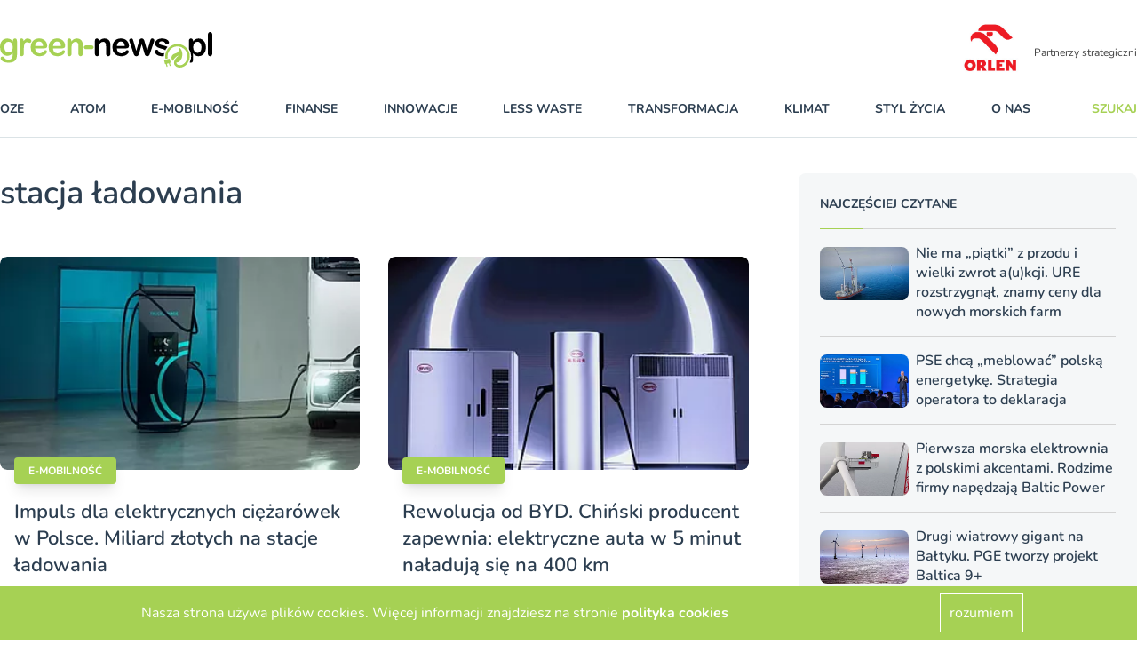

--- FILE ---
content_type: text/html; charset=utf-8
request_url: https://www.green-news.pl/tag/stacja-ladowania?page=2
body_size: 116544
content:
<!DOCTYPE html><html lang="pl"><head><meta content="width=device-width,initial-scale=1" name="viewport" /><meta name="csrf-param" content="authenticity_token" />
<meta name="csrf-token" content="ops_FyraluCcojS8Y7m9VK-kkC2nwvP7vyDfCqIRsw3JiU__MgRTuiXvxiOsSZH1Xk_QrPZnBhjaHq5_9xF3Vw" /><link rel="stylesheet" href="https://greennews.b-cdn.net/assets/application-8246c87894f9ec3e4340fcb02bad3a57fd687ecd4cf44e41bd5dcb4937367757.css" media="all" data-turbolinks-track="reload" /><script src="https://greennews.b-cdn.net/assets/application-61915c3f217a3c165c8718f205d112110081cac850a18d12b26ef2b5ca4f2eeb.js" data-turbo-track="reload" defer="defer"></script><link href="manifest.json" rel="manifest" /><link href="https://greennews.b-cdn.net/images/favicon-128x128.png" rel="apple-touch-icon" /><link as="font" crossorigin="" href="https://greennews.b-cdn.net/fonts/nunito-v25-latin-ext_latin-regular.woff2" rel="preload" type="font/woff2" /><link as="font" crossorigin="" href="https://greennews.b-cdn.net/fonts/nunito-v25-latin-ext_latin-600.woff2" rel="preload" type="font/woff2" /><link as="font" crossorigin="" href="https://greennews.b-cdn.net/fonts/nunito-v25-latin-ext_latin-700.woff2" rel="preload" type="font/woff2" /><link as="font" crossorigin="" href="https://greennews.b-cdn.net/fonts/nunito-v25-latin-ext_latin-italic.woff2" rel="preload" type="font/woff2" /><title>Green-news - stacja ładowania</title><meta name="description" content="stacja ładowania" /><link href="/images/favicon.ico" rel="shortcut icon" type="image/vnd.microsoft.icon" /><script async="" data-account="G-RNY0GJ1T0H" id="gtag" src="https://www.googletagmanager.com/gtag/js?id=G-RNY0GJ1T0H"></script></head><body data-controller="alert search"><header>
  <div class="block xl:hidden">
    <ydiv class="container mx-auto 2xl:max-w-screen-xl transition-all duration-400" data-controller='accordion'>
  <div class="navbar xl:max-h-full" data-controller="mobile-menu" data-mobile-menu-target="nav">
    <div class="container 2xl:max-w-screen-xl relative xl:static mx-auto mt-6 bg-white">
      <nav class="grid grid-cols-7 sm:grid-cols-12 xl:flex xl:items-center xl:justify-between border-b border-line pb-5 mb-5 px-4 xl:px-0 nav-fix">
        <div class="transition transform xl:hidden order-1 xl:order-none col-span-4 sm:col-span-9">
          <a href="/" title="greennews.pl" class="block w-32"><svg xmlns="http://www.w3.org/2000/svg" width="239.076" height="40" viewBox="0 0 239.076 40"><g transform="translate(-258.423 -269.799)"><g transform="translate(258.423 277.052)"><path d="M277.541,283.3v14.236a14.911,14.911,0,0,1-.521,4.2,6.725,6.725,0,0,1-1.67,2.909,7.006,7.006,0,0,1-3.007,1.705,16.368,16.368,0,0,1-4.623.557,13.44,13.44,0,0,1-4.523-.71,7.814,7.814,0,0,1-3.07-1.831,3.341,3.341,0,0,1-1.077-2.307,1.9,1.9,0,0,1,.61-1.463,2.092,2.092,0,0,1,1.472-.565,2.414,2.414,0,0,1,1.885.951q.395.485.817.978a4.786,4.786,0,0,0,.933.845,3.673,3.673,0,0,0,1.23.52,7.163,7.163,0,0,0,1.651.171,6.672,6.672,0,0,0,2.953-.53,3.023,3.023,0,0,0,1.472-1.48,5.964,5.964,0,0,0,.493-2.038q.072-1.085.108-3.491a8.046,8.046,0,0,1-2.612,2.406,7.13,7.13,0,0,1-3.527.826,7.438,7.438,0,0,1-4.3-1.257,8.023,8.023,0,0,1-2.827-3.518,12.945,12.945,0,0,1-.987-5.224,12.371,12.371,0,0,1,.6-3.985,8.359,8.359,0,0,1,1.714-3,7.343,7.343,0,0,1,2.567-1.84,8.067,8.067,0,0,1,3.2-.62,7.68,7.68,0,0,1,3.608.8,8.79,8.79,0,0,1,2.837,2.5v-.664a2.852,2.852,0,0,1,.628-1.974,2.073,2.073,0,0,1,1.616-.7,1.9,1.9,0,0,1,1.884.924A6.073,6.073,0,0,1,277.541,283.3Zm-14.2,6.211a6.777,6.777,0,0,0,1.3,4.506,4.218,4.218,0,0,0,3.366,1.526,4.389,4.389,0,0,0,2.307-.656,4.8,4.8,0,0,0,1.768-1.975,6.908,6.908,0,0,0,.682-3.2,7.353,7.353,0,0,0-1.32-4.668,4.213,4.213,0,0,0-3.473-1.669,4.079,4.079,0,0,0-3.366,1.6A7.164,7.164,0,0,0,263.341,289.512Z" transform="translate(-258.423 -279.676)" fill="#a6d154"/><path d="M293.1,292.564v4.092a3.155,3.155,0,0,1-.7,2.235,2.334,2.334,0,0,1-1.777.745,2.245,2.245,0,0,1-1.741-.754,3.217,3.217,0,0,1-.682-2.226V283.015q0-3.3,2.387-3.3a2,2,0,0,1,1.759.772,4.256,4.256,0,0,1,.592,2.28,8.593,8.593,0,0,1,1.8-2.28,3.73,3.73,0,0,1,2.468-.772,6.326,6.326,0,0,1,3,.772,2.307,2.307,0,0,1,1.454,2.046,1.943,1.943,0,0,1-.62,1.481,1.921,1.921,0,0,1-1.337.584,6.119,6.119,0,0,1-1.3-.332,6.053,6.053,0,0,0-1.822-.332,2.663,2.663,0,0,0-1.759.565,3.627,3.627,0,0,0-1.06,1.678,11.752,11.752,0,0,0-.521,2.648Q293.1,290.357,293.1,292.564Z" transform="translate(-266.307 -279.676)" fill="#a6d154"/><path d="M320.006,290.864h-9.586a6.5,6.5,0,0,0,.673,2.944,4.5,4.5,0,0,0,4.138,2.567,5.88,5.88,0,0,0,1.607-.207,5.217,5.217,0,0,0,1.409-.646,10.777,10.777,0,0,0,1.257-.942q.575-.5,1.49-1.365a1.606,1.606,0,0,1,1.076-.323,1.777,1.777,0,0,1,1.221.413,1.48,1.48,0,0,1,.466,1.167,3.184,3.184,0,0,1-.521,1.553,6.165,6.165,0,0,1-1.571,1.706,8.962,8.962,0,0,1-2.639,1.355,11.371,11.371,0,0,1-3.653.538,9.773,9.773,0,0,1-7.342-2.693,10.024,10.024,0,0,1-2.621-7.306,12.185,12.185,0,0,1,.646-4.029,8.881,8.881,0,0,1,1.885-3.187,8.194,8.194,0,0,1,3.052-2.038,10.966,10.966,0,0,1,4.021-.708,9.537,9.537,0,0,1,4.927,1.211,7.976,7.976,0,0,1,3.079,3.133,8.234,8.234,0,0,1,1.023,3.913q0,1.85-1.06,2.4A6.592,6.592,0,0,1,320.006,290.864Zm-9.586-2.782h8.886a5.957,5.957,0,0,0-1.356-3.761,4.058,4.058,0,0,0-3.1-1.248,3.917,3.917,0,0,0-3.007,1.266A6.284,6.284,0,0,0,310.421,288.082Z" transform="translate(-270.862 -279.663)" fill="#a6d154"/><path d="M347.468,290.864h-9.586a6.5,6.5,0,0,0,.673,2.944,4.505,4.505,0,0,0,4.138,2.567,5.88,5.88,0,0,0,1.607-.207,5.227,5.227,0,0,0,1.409-.646,10.773,10.773,0,0,0,1.257-.942q.575-.5,1.49-1.365a1.609,1.609,0,0,1,1.077-.323,1.774,1.774,0,0,1,1.221.413,1.478,1.478,0,0,1,.467,1.167,3.185,3.185,0,0,1-.521,1.553,6.165,6.165,0,0,1-1.571,1.706,8.961,8.961,0,0,1-2.639,1.355,11.371,11.371,0,0,1-3.653.538,9.774,9.774,0,0,1-7.342-2.693,10.027,10.027,0,0,1-2.621-7.306,12.185,12.185,0,0,1,.646-4.029,8.882,8.882,0,0,1,1.884-3.187,8.188,8.188,0,0,1,3.052-2.038,10.966,10.966,0,0,1,4.021-.708,9.539,9.539,0,0,1,4.927,1.211,7.986,7.986,0,0,1,3.079,3.133,8.234,8.234,0,0,1,1.023,3.913q0,1.85-1.06,2.4A6.592,6.592,0,0,1,347.468,290.864Zm-9.586-2.782h8.886a5.962,5.962,0,0,0-1.356-3.761,4.058,4.058,0,0,0-3.1-1.248,3.92,3.92,0,0,0-3.007,1.266A6.288,6.288,0,0,0,337.883,288.082Z" transform="translate(-278.132 -279.663)" fill="#a6d154"/><path d="M365.981,282.422v.593a8.575,8.575,0,0,1,2.827-2.5,7.534,7.534,0,0,1,3.527-.8,7.04,7.04,0,0,1,3.465.844,5.363,5.363,0,0,1,2.28,2.387,5.684,5.684,0,0,1,.628,1.939,20.1,20.1,0,0,1,.144,2.657v9.119a3.249,3.249,0,0,1-.674,2.226,2.237,2.237,0,0,1-1.75.754,2.261,2.261,0,0,1-1.777-.772,3.226,3.226,0,0,1-.682-2.208v-8.167a8.153,8.153,0,0,0-.673-3.706,2.741,2.741,0,0,0-2.683-1.284,3.967,3.967,0,0,0-2.387.781,4.486,4.486,0,0,0-1.58,2.145,15.346,15.346,0,0,0-.359,4.093v6.139a3.185,3.185,0,0,1-.691,2.235,2.328,2.328,0,0,1-1.786.745,2.224,2.224,0,0,1-1.742-.772,3.229,3.229,0,0,1-.682-2.208V282.494A3.08,3.08,0,0,1,362,280.4a2.112,2.112,0,0,1,1.669-.692,2.269,2.269,0,0,1,1.167.305,2.195,2.195,0,0,1,.835.916A3.224,3.224,0,0,1,365.981,282.422Z" transform="translate(-285.68 -279.676)" fill="#a6d154"/><path d="M395.3,294.584h-5.673a2.857,2.857,0,0,1-1.965-.6,1.984,1.984,0,0,1-.673-1.553,2.033,2.033,0,0,1,.655-1.571,2.851,2.851,0,0,1,1.984-.6H395.3a2.853,2.853,0,0,1,1.984.6,2.2,2.2,0,0,1,.009,3.123A2.842,2.842,0,0,1,395.3,294.584Z" transform="translate(-292.459 -282.468)" fill="#a6d154"/></g><g transform="translate(443.255 283.329)"><path d="M525.334,288.2A13.855,13.855,0,0,0,511.8,304.936l2.561-.67a11.194,11.194,0,1,1,22.164-2.229c0,4.348-2.74,8.42-6.515,9.681-2.428.812-6.078,0-5.981-2.582a5.977,5.977,0,0,0,4.627-2.539,10.1,10.1,0,0,0,2.165-6.545c-.094-5.18-2.79-7.323-2.905-7.412a.258.258,0,0,0-.415.212,6.646,6.646,0,0,1-1.493,4.078,6.332,6.332,0,0,1-3.412,1.973c-1.415.429-2.752.834-3.6,2.788a5.138,5.138,0,0,0,1.19,5.656,9.944,9.944,0,0,1,3.557-4.806,8.792,8.792,0,0,1,2.914-1.4.069.069,0,0,1,.053.124c-4.185,2.841-7.447,8.253-3.692,11.654,3.253,2.946,9.945,2.4,13.851-3.38a13.533,13.533,0,0,0,2.3-7.5A13.851,13.851,0,0,0,525.334,288.2Z" transform="translate(-510.25 -288.201)" fill="#a6d154"/><path d="M517.155,314.677l-.92-3.517a.576.576,0,0,0-.7-.411l-5.3,1.385a.575.575,0,0,0-.411.7l.919,3.517a.575.575,0,0,0,.7.411l.318-.083c.3,1.162.2.754.691,2.643a.612.612,0,1,0,1.184-.31c-.545-2.084-.444-1.7-.691-2.643l2.262-.591.691,2.643a.612.612,0,1,0,1.184-.31c-.479-1.835-.411-1.571-.69-2.643l.352-.092A.576.576,0,0,0,517.155,314.677Z" transform="translate(-509.803 -294.165)" fill="#a6d154"/></g><g transform="translate(365.267 269.799)"><path d="M408.331,282.422v.593a8.577,8.577,0,0,1,2.828-2.5,7.53,7.53,0,0,1,3.527-.8,7.04,7.04,0,0,1,3.465.844,5.362,5.362,0,0,1,2.279,2.387,5.668,5.668,0,0,1,.629,1.939,20.116,20.116,0,0,1,.143,2.657v9.119a3.249,3.249,0,0,1-.673,2.226,2.239,2.239,0,0,1-1.751.754,2.261,2.261,0,0,1-1.777-.772,3.229,3.229,0,0,1-.682-2.208v-8.167a8.163,8.163,0,0,0-.674-3.706,2.741,2.741,0,0,0-2.684-1.284,3.97,3.97,0,0,0-2.387.781A4.485,4.485,0,0,0,409,286.425a15.334,15.334,0,0,0-.36,4.093v6.139a3.182,3.182,0,0,1-.691,2.235,2.327,2.327,0,0,1-1.786.745,2.222,2.222,0,0,1-1.741-.772,3.226,3.226,0,0,1-.682-2.208V282.494a3.083,3.083,0,0,1,.61-2.091,2.113,2.113,0,0,1,1.67-.692,2.269,2.269,0,0,1,1.167.305,2.195,2.195,0,0,1,.835.916A3.223,3.223,0,0,1,408.331,282.422Z" transform="translate(-403.736 -272.423)"/><path d="M445.231,290.864h-9.586a6.5,6.5,0,0,0,.673,2.944,4.5,4.5,0,0,0,4.137,2.567,5.885,5.885,0,0,0,1.607-.207,5.237,5.237,0,0,0,1.409-.646,10.837,10.837,0,0,0,1.257-.942q.573-.5,1.49-1.365a1.608,1.608,0,0,1,1.077-.323,1.774,1.774,0,0,1,1.221.413,1.478,1.478,0,0,1,.467,1.167,3.185,3.185,0,0,1-.521,1.553,6.169,6.169,0,0,1-1.571,1.706,8.958,8.958,0,0,1-2.638,1.355,11.375,11.375,0,0,1-3.653.538,9.773,9.773,0,0,1-7.342-2.693,10.027,10.027,0,0,1-2.62-7.306,12.185,12.185,0,0,1,.646-4.029,8.881,8.881,0,0,1,1.884-3.187,8.185,8.185,0,0,1,3.051-2.038,10.969,10.969,0,0,1,4.021-.708,9.537,9.537,0,0,1,4.927,1.211,7.983,7.983,0,0,1,3.079,3.133,8.234,8.234,0,0,1,1.023,3.913q0,1.85-1.06,2.4A6.6,6.6,0,0,1,445.231,290.864Zm-9.586-2.782h8.886a5.957,5.957,0,0,0-1.355-3.761,4.058,4.058,0,0,0-3.1-1.248,3.916,3.916,0,0,0-3.007,1.266A6.288,6.288,0,0,0,435.645,288.082Z" transform="translate(-410.857 -272.41)"/><path d="M461.129,282.763l3.2,10.95,2.908-10.178q.467-1.6.69-2.182a2.834,2.834,0,0,1,.845-1.113,2.527,2.527,0,0,1,1.7-.529,2.562,2.562,0,0,1,1.715.529,3.047,3.047,0,0,1,.871,1.149q.25.62.7,2.146l2.908,10.178,3.232-10.95q.323-1.185.521-1.714a2.266,2.266,0,0,1,.664-.934,2,2,0,0,1,1.346-.4,2.153,2.153,0,0,1,1.526.61,1.916,1.916,0,0,1,.646,1.437,7.489,7.489,0,0,1-.557,2.279l-4,11.74q-.521,1.491-.808,2.154a3.219,3.219,0,0,1-.906,1.185,3.028,3.028,0,0,1-3.447-.036,3.355,3.355,0,0,1-.943-1.364q-.3-.808-.664-2.1l-2.8-9.55-2.71,9.55a11.745,11.745,0,0,1-1.167,3.007,2.387,2.387,0,0,1-2.208,1.015,2.8,2.8,0,0,1-1.374-.314,2.658,2.658,0,0,1-.943-.9,6.842,6.842,0,0,1-.664-1.383q-.288-.8-.448-1.265l-3.968-11.74a8.3,8.3,0,0,1-.592-2.279,1.96,1.96,0,0,1,.628-1.418,2.1,2.1,0,0,1,1.544-.629,1.794,1.794,0,0,1,1.651.692A10.23,10.23,0,0,1,461.129,282.763Z" transform="translate(-417.675 -272.423)"/><path d="M576.912,294.033V272.779a3.3,3.3,0,0,1,.656-2.226,2.219,2.219,0,0,1,1.768-.754,2.32,2.32,0,0,1,1.795.745,3.211,3.211,0,0,1,.682,2.235v21.254a3.185,3.185,0,0,1-.69,2.235,2.329,2.329,0,0,1-1.787.745,2.216,2.216,0,0,1-1.751-.772A3.261,3.261,0,0,1,576.912,294.033Z" transform="translate(-449.581 -269.799)"/><path d="M565.815,284.325a8.041,8.041,0,0,0-3.006-3.411,7.825,7.825,0,0,0-4.165-1.167,7.029,7.029,0,0,0-3.375.8,9.685,9.685,0,0,0-2.873,2.5v-.592a2.9,2.9,0,0,0-.655-2.038,2.206,2.206,0,0,0-1.7-.709,2.111,2.111,0,0,0-1.669.692,3.08,3.08,0,0,0-.61,2.091v8.817a15.294,15.294,0,0,1,2.562,8.482,15.1,15.1,0,0,1-1.637,6.771,2.411,2.411,0,0,0,1.355.343q2.351,0,2.351-3.232v-7.36a10.085,10.085,0,0,0,2.72,2.478,6.836,6.836,0,0,0,3.528.843,7.756,7.756,0,0,0,3.257-.691,7.627,7.627,0,0,0,2.63-1.975,9.318,9.318,0,0,0,1.75-3.176,12.965,12.965,0,0,0,.638-4.156A11.9,11.9,0,0,0,565.815,284.325Zm-4.443,8.688a4.876,4.876,0,0,1-1.669,2.127,3.939,3.939,0,0,1-2.262.71,4.326,4.326,0,0,1-3.429-1.624,6.816,6.816,0,0,1-1.382-4.551,6.976,6.976,0,0,1,1.391-4.7,4.36,4.36,0,0,1,3.42-1.6,3.933,3.933,0,0,1,2.325.745,4.885,4.885,0,0,1,1.642,2.137,9.657,9.657,0,0,1-.036,6.758Z" transform="translate(-441.865 -272.423)"/><g transform="translate(67.613 7.288)"><path d="M499.476,289.97a26.683,26.683,0,0,0,4.12,1.319,12.114,12.114,0,0,1,3.223,1.132,1.949,1.949,0,0,1,.607.59,15.48,15.48,0,0,1,1.849-2.888c.245-.3.5-.591.768-.872-.134-.081-.262-.164-.406-.241a16.152,16.152,0,0,0-3.725-1.329q-1.92-.467-3.015-.79a5.373,5.373,0,0,1-1.741-.816,1.528,1.528,0,0,1-.646-1.266,1.65,1.65,0,0,1,.879-1.41,4.012,4.012,0,0,1,2.208-.565,4.132,4.132,0,0,1,2.046.431,4.445,4.445,0,0,1,1.31,1.149,8.473,8.473,0,0,0,1.212,1.293,1.971,1.971,0,0,0,1.284.431,2.238,2.238,0,0,0,1.607-.539,1.825,1.825,0,0,0,.565-1.382,2.88,2.88,0,0,0-.529-1.579,5.222,5.222,0,0,0-1.543-1.472,8.545,8.545,0,0,0-2.532-1.059,13.588,13.588,0,0,0-3.419-.4,9.944,9.944,0,0,0-4.137.781,6.035,6.035,0,0,0-2.594,2.092,4.906,4.906,0,0,0-.88,2.782,4.176,4.176,0,0,0,.951,2.782A6.791,6.791,0,0,0,499.476,289.97Z" transform="translate(-495.77 -279.711)"/><path d="M506.214,300.688a4.591,4.591,0,0,1-1.852.348,5.437,5.437,0,0,1-2.862-.646,5.363,5.363,0,0,1-1.8-1.957,4.135,4.135,0,0,0-.79-1.06,1.7,1.7,0,0,0-1.185-.376,1.967,1.967,0,0,0-1.454.574,1.881,1.881,0,0,0-.575,1.382,4.069,4.069,0,0,0,.9,2.432,6.59,6.59,0,0,0,2.782,2.019,11.442,11.442,0,0,0,4.524.808,17.111,17.111,0,0,0,1.876-.109A15.273,15.273,0,0,1,506.214,300.688Z" transform="translate(-495.692 -284.287)"/></g></g></g></svg></a>
        </div>
        <div id="hamburger" class="relative xl:hidden arrow-accordion order-4 xl:order-none" data-action="click->mobile-menu#toggle" data-mobile-menu-target="menu">
          <div id="nav-icon3" data-mobile-menu-target="hamburger" class="absolute right-0 w-8 h-6 transiton transform duration-500 rotate-0 cursor-pointer">
            <span class="belt-1 belt-pseudo h-0.5 bg-bgcategory block absolute w-full max-w-rem2 rounded-xl opacity-100 left-0 transiota tion transform duration-300 re-0 top-0"></span>
            <span class="belt-2 belt-pseudo bg-bgcategory block absolute h-0.5 w-full max-w-rem2 rounded-xl opacity-100 left-0 transition transform duration-300 rotate-0 top-2"></span>
            <span class="belt-3 h-0.5 bg-bgcategory block absolute w-full max-w-rem1half rounded-xl opacity-100 left-0 transition transform duration-300 rotate-0 top-2"></span>
            <span class="belt-4 belt-pseudo h-0.5 bg-bgcategory block absolute w-full max-w-rem2 rounded-xl opacity-100 left-0 transition transform duration-300 rotate-0 top-4"></span>
          </div>
        </div>
        <ul class="overflow-hidden bg-white xl:overflow-visible xl:flex items-center justify-between w-full xl:pr-20 xl:mr-5 xl:border-r uppercase font-bold text-sm navbar max-h-0 left-0 xl:left-auto order-5 xl:order-none hidden" data-mobile-menu-target="maxmenu">
          <li class="logo-sticky transition-all duration-1000 transform scale-0 w-0 absolute left-full hidden">
            <a href="/" title="greennews.pl" class="w-0"><svg xmlns="http://www.w3.org/2000/svg" width="239.076" height="40" viewBox="0 0 239.076 40"><g transform="translate(-258.423 -269.799)"><g transform="translate(258.423 277.052)"><path d="M277.541,283.3v14.236a14.911,14.911,0,0,1-.521,4.2,6.725,6.725,0,0,1-1.67,2.909,7.006,7.006,0,0,1-3.007,1.705,16.368,16.368,0,0,1-4.623.557,13.44,13.44,0,0,1-4.523-.71,7.814,7.814,0,0,1-3.07-1.831,3.341,3.341,0,0,1-1.077-2.307,1.9,1.9,0,0,1,.61-1.463,2.092,2.092,0,0,1,1.472-.565,2.414,2.414,0,0,1,1.885.951q.395.485.817.978a4.786,4.786,0,0,0,.933.845,3.673,3.673,0,0,0,1.23.52,7.163,7.163,0,0,0,1.651.171,6.672,6.672,0,0,0,2.953-.53,3.023,3.023,0,0,0,1.472-1.48,5.964,5.964,0,0,0,.493-2.038q.072-1.085.108-3.491a8.046,8.046,0,0,1-2.612,2.406,7.13,7.13,0,0,1-3.527.826,7.438,7.438,0,0,1-4.3-1.257,8.023,8.023,0,0,1-2.827-3.518,12.945,12.945,0,0,1-.987-5.224,12.371,12.371,0,0,1,.6-3.985,8.359,8.359,0,0,1,1.714-3,7.343,7.343,0,0,1,2.567-1.84,8.067,8.067,0,0,1,3.2-.62,7.68,7.68,0,0,1,3.608.8,8.79,8.79,0,0,1,2.837,2.5v-.664a2.852,2.852,0,0,1,.628-1.974,2.073,2.073,0,0,1,1.616-.7,1.9,1.9,0,0,1,1.884.924A6.073,6.073,0,0,1,277.541,283.3Zm-14.2,6.211a6.777,6.777,0,0,0,1.3,4.506,4.218,4.218,0,0,0,3.366,1.526,4.389,4.389,0,0,0,2.307-.656,4.8,4.8,0,0,0,1.768-1.975,6.908,6.908,0,0,0,.682-3.2,7.353,7.353,0,0,0-1.32-4.668,4.213,4.213,0,0,0-3.473-1.669,4.079,4.079,0,0,0-3.366,1.6A7.164,7.164,0,0,0,263.341,289.512Z" transform="translate(-258.423 -279.676)" fill="#a6d154"/><path d="M293.1,292.564v4.092a3.155,3.155,0,0,1-.7,2.235,2.334,2.334,0,0,1-1.777.745,2.245,2.245,0,0,1-1.741-.754,3.217,3.217,0,0,1-.682-2.226V283.015q0-3.3,2.387-3.3a2,2,0,0,1,1.759.772,4.256,4.256,0,0,1,.592,2.28,8.593,8.593,0,0,1,1.8-2.28,3.73,3.73,0,0,1,2.468-.772,6.326,6.326,0,0,1,3,.772,2.307,2.307,0,0,1,1.454,2.046,1.943,1.943,0,0,1-.62,1.481,1.921,1.921,0,0,1-1.337.584,6.119,6.119,0,0,1-1.3-.332,6.053,6.053,0,0,0-1.822-.332,2.663,2.663,0,0,0-1.759.565,3.627,3.627,0,0,0-1.06,1.678,11.752,11.752,0,0,0-.521,2.648Q293.1,290.357,293.1,292.564Z" transform="translate(-266.307 -279.676)" fill="#a6d154"/><path d="M320.006,290.864h-9.586a6.5,6.5,0,0,0,.673,2.944,4.5,4.5,0,0,0,4.138,2.567,5.88,5.88,0,0,0,1.607-.207,5.217,5.217,0,0,0,1.409-.646,10.777,10.777,0,0,0,1.257-.942q.575-.5,1.49-1.365a1.606,1.606,0,0,1,1.076-.323,1.777,1.777,0,0,1,1.221.413,1.48,1.48,0,0,1,.466,1.167,3.184,3.184,0,0,1-.521,1.553,6.165,6.165,0,0,1-1.571,1.706,8.962,8.962,0,0,1-2.639,1.355,11.371,11.371,0,0,1-3.653.538,9.773,9.773,0,0,1-7.342-2.693,10.024,10.024,0,0,1-2.621-7.306,12.185,12.185,0,0,1,.646-4.029,8.881,8.881,0,0,1,1.885-3.187,8.194,8.194,0,0,1,3.052-2.038,10.966,10.966,0,0,1,4.021-.708,9.537,9.537,0,0,1,4.927,1.211,7.976,7.976,0,0,1,3.079,3.133,8.234,8.234,0,0,1,1.023,3.913q0,1.85-1.06,2.4A6.592,6.592,0,0,1,320.006,290.864Zm-9.586-2.782h8.886a5.957,5.957,0,0,0-1.356-3.761,4.058,4.058,0,0,0-3.1-1.248,3.917,3.917,0,0,0-3.007,1.266A6.284,6.284,0,0,0,310.421,288.082Z" transform="translate(-270.862 -279.663)" fill="#a6d154"/><path d="M347.468,290.864h-9.586a6.5,6.5,0,0,0,.673,2.944,4.505,4.505,0,0,0,4.138,2.567,5.88,5.88,0,0,0,1.607-.207,5.227,5.227,0,0,0,1.409-.646,10.773,10.773,0,0,0,1.257-.942q.575-.5,1.49-1.365a1.609,1.609,0,0,1,1.077-.323,1.774,1.774,0,0,1,1.221.413,1.478,1.478,0,0,1,.467,1.167,3.185,3.185,0,0,1-.521,1.553,6.165,6.165,0,0,1-1.571,1.706,8.961,8.961,0,0,1-2.639,1.355,11.371,11.371,0,0,1-3.653.538,9.774,9.774,0,0,1-7.342-2.693,10.027,10.027,0,0,1-2.621-7.306,12.185,12.185,0,0,1,.646-4.029,8.882,8.882,0,0,1,1.884-3.187,8.188,8.188,0,0,1,3.052-2.038,10.966,10.966,0,0,1,4.021-.708,9.539,9.539,0,0,1,4.927,1.211,7.986,7.986,0,0,1,3.079,3.133,8.234,8.234,0,0,1,1.023,3.913q0,1.85-1.06,2.4A6.592,6.592,0,0,1,347.468,290.864Zm-9.586-2.782h8.886a5.962,5.962,0,0,0-1.356-3.761,4.058,4.058,0,0,0-3.1-1.248,3.92,3.92,0,0,0-3.007,1.266A6.288,6.288,0,0,0,337.883,288.082Z" transform="translate(-278.132 -279.663)" fill="#a6d154"/><path d="M365.981,282.422v.593a8.575,8.575,0,0,1,2.827-2.5,7.534,7.534,0,0,1,3.527-.8,7.04,7.04,0,0,1,3.465.844,5.363,5.363,0,0,1,2.28,2.387,5.684,5.684,0,0,1,.628,1.939,20.1,20.1,0,0,1,.144,2.657v9.119a3.249,3.249,0,0,1-.674,2.226,2.237,2.237,0,0,1-1.75.754,2.261,2.261,0,0,1-1.777-.772,3.226,3.226,0,0,1-.682-2.208v-8.167a8.153,8.153,0,0,0-.673-3.706,2.741,2.741,0,0,0-2.683-1.284,3.967,3.967,0,0,0-2.387.781,4.486,4.486,0,0,0-1.58,2.145,15.346,15.346,0,0,0-.359,4.093v6.139a3.185,3.185,0,0,1-.691,2.235,2.328,2.328,0,0,1-1.786.745,2.224,2.224,0,0,1-1.742-.772,3.229,3.229,0,0,1-.682-2.208V282.494A3.08,3.08,0,0,1,362,280.4a2.112,2.112,0,0,1,1.669-.692,2.269,2.269,0,0,1,1.167.305,2.195,2.195,0,0,1,.835.916A3.224,3.224,0,0,1,365.981,282.422Z" transform="translate(-285.68 -279.676)" fill="#a6d154"/><path d="M395.3,294.584h-5.673a2.857,2.857,0,0,1-1.965-.6,1.984,1.984,0,0,1-.673-1.553,2.033,2.033,0,0,1,.655-1.571,2.851,2.851,0,0,1,1.984-.6H395.3a2.853,2.853,0,0,1,1.984.6,2.2,2.2,0,0,1,.009,3.123A2.842,2.842,0,0,1,395.3,294.584Z" transform="translate(-292.459 -282.468)" fill="#a6d154"/></g><g transform="translate(443.255 283.329)"><path d="M525.334,288.2A13.855,13.855,0,0,0,511.8,304.936l2.561-.67a11.194,11.194,0,1,1,22.164-2.229c0,4.348-2.74,8.42-6.515,9.681-2.428.812-6.078,0-5.981-2.582a5.977,5.977,0,0,0,4.627-2.539,10.1,10.1,0,0,0,2.165-6.545c-.094-5.18-2.79-7.323-2.905-7.412a.258.258,0,0,0-.415.212,6.646,6.646,0,0,1-1.493,4.078,6.332,6.332,0,0,1-3.412,1.973c-1.415.429-2.752.834-3.6,2.788a5.138,5.138,0,0,0,1.19,5.656,9.944,9.944,0,0,1,3.557-4.806,8.792,8.792,0,0,1,2.914-1.4.069.069,0,0,1,.053.124c-4.185,2.841-7.447,8.253-3.692,11.654,3.253,2.946,9.945,2.4,13.851-3.38a13.533,13.533,0,0,0,2.3-7.5A13.851,13.851,0,0,0,525.334,288.2Z" transform="translate(-510.25 -288.201)" fill="#a6d154"/><path d="M517.155,314.677l-.92-3.517a.576.576,0,0,0-.7-.411l-5.3,1.385a.575.575,0,0,0-.411.7l.919,3.517a.575.575,0,0,0,.7.411l.318-.083c.3,1.162.2.754.691,2.643a.612.612,0,1,0,1.184-.31c-.545-2.084-.444-1.7-.691-2.643l2.262-.591.691,2.643a.612.612,0,1,0,1.184-.31c-.479-1.835-.411-1.571-.69-2.643l.352-.092A.576.576,0,0,0,517.155,314.677Z" transform="translate(-509.803 -294.165)" fill="#a6d154"/></g><g transform="translate(365.267 269.799)"><path d="M408.331,282.422v.593a8.577,8.577,0,0,1,2.828-2.5,7.53,7.53,0,0,1,3.527-.8,7.04,7.04,0,0,1,3.465.844,5.362,5.362,0,0,1,2.279,2.387,5.668,5.668,0,0,1,.629,1.939,20.116,20.116,0,0,1,.143,2.657v9.119a3.249,3.249,0,0,1-.673,2.226,2.239,2.239,0,0,1-1.751.754,2.261,2.261,0,0,1-1.777-.772,3.229,3.229,0,0,1-.682-2.208v-8.167a8.163,8.163,0,0,0-.674-3.706,2.741,2.741,0,0,0-2.684-1.284,3.97,3.97,0,0,0-2.387.781A4.485,4.485,0,0,0,409,286.425a15.334,15.334,0,0,0-.36,4.093v6.139a3.182,3.182,0,0,1-.691,2.235,2.327,2.327,0,0,1-1.786.745,2.222,2.222,0,0,1-1.741-.772,3.226,3.226,0,0,1-.682-2.208V282.494a3.083,3.083,0,0,1,.61-2.091,2.113,2.113,0,0,1,1.67-.692,2.269,2.269,0,0,1,1.167.305,2.195,2.195,0,0,1,.835.916A3.223,3.223,0,0,1,408.331,282.422Z" transform="translate(-403.736 -272.423)"/><path d="M445.231,290.864h-9.586a6.5,6.5,0,0,0,.673,2.944,4.5,4.5,0,0,0,4.137,2.567,5.885,5.885,0,0,0,1.607-.207,5.237,5.237,0,0,0,1.409-.646,10.837,10.837,0,0,0,1.257-.942q.573-.5,1.49-1.365a1.608,1.608,0,0,1,1.077-.323,1.774,1.774,0,0,1,1.221.413,1.478,1.478,0,0,1,.467,1.167,3.185,3.185,0,0,1-.521,1.553,6.169,6.169,0,0,1-1.571,1.706,8.958,8.958,0,0,1-2.638,1.355,11.375,11.375,0,0,1-3.653.538,9.773,9.773,0,0,1-7.342-2.693,10.027,10.027,0,0,1-2.62-7.306,12.185,12.185,0,0,1,.646-4.029,8.881,8.881,0,0,1,1.884-3.187,8.185,8.185,0,0,1,3.051-2.038,10.969,10.969,0,0,1,4.021-.708,9.537,9.537,0,0,1,4.927,1.211,7.983,7.983,0,0,1,3.079,3.133,8.234,8.234,0,0,1,1.023,3.913q0,1.85-1.06,2.4A6.6,6.6,0,0,1,445.231,290.864Zm-9.586-2.782h8.886a5.957,5.957,0,0,0-1.355-3.761,4.058,4.058,0,0,0-3.1-1.248,3.916,3.916,0,0,0-3.007,1.266A6.288,6.288,0,0,0,435.645,288.082Z" transform="translate(-410.857 -272.41)"/><path d="M461.129,282.763l3.2,10.95,2.908-10.178q.467-1.6.69-2.182a2.834,2.834,0,0,1,.845-1.113,2.527,2.527,0,0,1,1.7-.529,2.562,2.562,0,0,1,1.715.529,3.047,3.047,0,0,1,.871,1.149q.25.62.7,2.146l2.908,10.178,3.232-10.95q.323-1.185.521-1.714a2.266,2.266,0,0,1,.664-.934,2,2,0,0,1,1.346-.4,2.153,2.153,0,0,1,1.526.61,1.916,1.916,0,0,1,.646,1.437,7.489,7.489,0,0,1-.557,2.279l-4,11.74q-.521,1.491-.808,2.154a3.219,3.219,0,0,1-.906,1.185,3.028,3.028,0,0,1-3.447-.036,3.355,3.355,0,0,1-.943-1.364q-.3-.808-.664-2.1l-2.8-9.55-2.71,9.55a11.745,11.745,0,0,1-1.167,3.007,2.387,2.387,0,0,1-2.208,1.015,2.8,2.8,0,0,1-1.374-.314,2.658,2.658,0,0,1-.943-.9,6.842,6.842,0,0,1-.664-1.383q-.288-.8-.448-1.265l-3.968-11.74a8.3,8.3,0,0,1-.592-2.279,1.96,1.96,0,0,1,.628-1.418,2.1,2.1,0,0,1,1.544-.629,1.794,1.794,0,0,1,1.651.692A10.23,10.23,0,0,1,461.129,282.763Z" transform="translate(-417.675 -272.423)"/><path d="M576.912,294.033V272.779a3.3,3.3,0,0,1,.656-2.226,2.219,2.219,0,0,1,1.768-.754,2.32,2.32,0,0,1,1.795.745,3.211,3.211,0,0,1,.682,2.235v21.254a3.185,3.185,0,0,1-.69,2.235,2.329,2.329,0,0,1-1.787.745,2.216,2.216,0,0,1-1.751-.772A3.261,3.261,0,0,1,576.912,294.033Z" transform="translate(-449.581 -269.799)"/><path d="M565.815,284.325a8.041,8.041,0,0,0-3.006-3.411,7.825,7.825,0,0,0-4.165-1.167,7.029,7.029,0,0,0-3.375.8,9.685,9.685,0,0,0-2.873,2.5v-.592a2.9,2.9,0,0,0-.655-2.038,2.206,2.206,0,0,0-1.7-.709,2.111,2.111,0,0,0-1.669.692,3.08,3.08,0,0,0-.61,2.091v8.817a15.294,15.294,0,0,1,2.562,8.482,15.1,15.1,0,0,1-1.637,6.771,2.411,2.411,0,0,0,1.355.343q2.351,0,2.351-3.232v-7.36a10.085,10.085,0,0,0,2.72,2.478,6.836,6.836,0,0,0,3.528.843,7.756,7.756,0,0,0,3.257-.691,7.627,7.627,0,0,0,2.63-1.975,9.318,9.318,0,0,0,1.75-3.176,12.965,12.965,0,0,0,.638-4.156A11.9,11.9,0,0,0,565.815,284.325Zm-4.443,8.688a4.876,4.876,0,0,1-1.669,2.127,3.939,3.939,0,0,1-2.262.71,4.326,4.326,0,0,1-3.429-1.624,6.816,6.816,0,0,1-1.382-4.551,6.976,6.976,0,0,1,1.391-4.7,4.36,4.36,0,0,1,3.42-1.6,3.933,3.933,0,0,1,2.325.745,4.885,4.885,0,0,1,1.642,2.137,9.657,9.657,0,0,1-.036,6.758Z" transform="translate(-441.865 -272.423)"/><g transform="translate(67.613 7.288)"><path d="M499.476,289.97a26.683,26.683,0,0,0,4.12,1.319,12.114,12.114,0,0,1,3.223,1.132,1.949,1.949,0,0,1,.607.59,15.48,15.48,0,0,1,1.849-2.888c.245-.3.5-.591.768-.872-.134-.081-.262-.164-.406-.241a16.152,16.152,0,0,0-3.725-1.329q-1.92-.467-3.015-.79a5.373,5.373,0,0,1-1.741-.816,1.528,1.528,0,0,1-.646-1.266,1.65,1.65,0,0,1,.879-1.41,4.012,4.012,0,0,1,2.208-.565,4.132,4.132,0,0,1,2.046.431,4.445,4.445,0,0,1,1.31,1.149,8.473,8.473,0,0,0,1.212,1.293,1.971,1.971,0,0,0,1.284.431,2.238,2.238,0,0,0,1.607-.539,1.825,1.825,0,0,0,.565-1.382,2.88,2.88,0,0,0-.529-1.579,5.222,5.222,0,0,0-1.543-1.472,8.545,8.545,0,0,0-2.532-1.059,13.588,13.588,0,0,0-3.419-.4,9.944,9.944,0,0,0-4.137.781,6.035,6.035,0,0,0-2.594,2.092,4.906,4.906,0,0,0-.88,2.782,4.176,4.176,0,0,0,.951,2.782A6.791,6.791,0,0,0,499.476,289.97Z" transform="translate(-495.77 -279.711)"/><path d="M506.214,300.688a4.591,4.591,0,0,1-1.852.348,5.437,5.437,0,0,1-2.862-.646,5.363,5.363,0,0,1-1.8-1.957,4.135,4.135,0,0,0-.79-1.06,1.7,1.7,0,0,0-1.185-.376,1.967,1.967,0,0,0-1.454.574,1.881,1.881,0,0,0-.575,1.382,4.069,4.069,0,0,0,.9,2.432,6.59,6.59,0,0,0,2.782,2.019,11.442,11.442,0,0,0,4.524.808,17.111,17.111,0,0,0,1.876-.109A15.273,15.273,0,0,1,506.214,300.688Z" transform="translate(-495.692 -284.287)"/></g></g></g></svg></a>
          </li>

            <li class="px-4 xl:px-0 py-3 xl:py-0 border-b xl:border-none text-darkgray hover:text-bgcategory">
              <a href="/oze">OZE</a>
            </li>
            <li class="px-4 xl:px-0 py-3 xl:py-0 border-b xl:border-none text-darkgray hover:text-bgcategory">
              <a href="/atom">atom</a>
            </li>
            <li class="px-4 xl:px-0 py-3 xl:py-0 border-b xl:border-none text-darkgray hover:text-bgcategory">
              <a href="/e-mobilnosc">e-mobilność</a>
            </li>
            <li class="px-4 xl:px-0 py-3 xl:py-0 border-b xl:border-none text-darkgray hover:text-bgcategory">
              <a href="/finanse">finanse</a>
            </li>
            <li class="px-4 xl:px-0 py-3 xl:py-0 border-b xl:border-none text-darkgray hover:text-bgcategory">
              <a href="/innowacje">innowacje</a>
            </li>
            <li class="px-4 xl:px-0 py-3 xl:py-0 border-b xl:border-none text-darkgray hover:text-bgcategory">
              <a href="/less-waste">less waste</a>
            </li>
            <li class="px-4 xl:px-0 py-3 xl:py-0 border-b xl:border-none text-darkgray hover:text-bgcategory">
              <a href="/transformacja">transformacja</a>
            </li>
            <li class="px-4 xl:px-0 py-3 xl:py-0 border-b xl:border-none text-darkgray hover:text-bgcategory">
              <a href="/klimat">klimat</a>
            </li>
            <li class="px-4 xl:px-0 py-3 xl:py-0 border-b xl:border-none text-darkgray hover:text-bgcategory">
              <a href="/styl-zycia">styl życia</a>
            </li>
          <li class="px-4 xl:px-0 py-3 xl:py-0 border-b xl:border-none text-darkgray hover:text-bgcategory">
            <a href="/o-nas" title="O nas">O nas</a>
          </li>
          <!--
          <li class="xl:hidden px-4 border-b pt-4">
              <div class="swiper-container max-w-xs sm:max-w-sm w-80 sm:w-px610 max-h-16">
                <div class="swiper-wrapper">
                  <div class="swiper-slide flex items-center justify-end">
                    <a href="https://bluemedia.pl/oferta/platnosci/platnosci-online?gclid=Cj0KCQiAnb79BRDgARIsAOVbhRp8c2I8dpiDXANSTUDN36e80xrL61FAZjabJxv24TuvO9O7vR5kjm0aAl1IEALw_wcB" target="_blank" class="max-w-rem4 mb-2">
                      <img src="/images/BM_pion_blue.png" width="252" height="132" alt="Blue Media">
                    </a>
                    <div class="ml-4 text-xs text-gray-700 leading-5">Partner strategiczny</div>
                  </div>
                </div>
              </div>
          </li>
          -->
        </ul>
        <div class="order-7 xl:order-none flex items-center justify-end">
          <div class="flex items-center justify-end lg:justify-start order-3 xl:order-none">
            <button data-search-target="search" data-action="click->search#modal" class="flex items-center text-bgcategory hover:text-hovcol font-bold uppercase text-xs xl:text-sm focus:outline-none" title="Szukaj"><div class="mr-2 w-5 fill-current fill-blue hover:fill-hovcol scale-mirror"><?xml version="1.0" encoding="utf-8"?>
<svg xmlns="http://www.w3.org/2000/svg" xmlns:xlink="http://www.w3.org/1999/xlink" x="0px" y="0px"
	 viewBox="0 0 92 92" enable-background="new 0 0 92 92" xml:space="preserve">
<path id="XMLID_1102_" d="M57.8,2.2c-17.1,0-31,14.1-31,31.3c0,7.3,2.5,13.9,6.6,19.3L4,82.6c-1.7,1.8-1.7,4.6,0,6.3
	c0.9,0.9,2,1.3,3.1,1.3c1.2,0,2.3-0.4,3.2-1.3l29.4-29.8c5.1,3.7,11.3,5.8,18,5.8c17.1,0,31-14.1,31-31.3S74.9,2.2,57.8,2.2z
	 M57.8,57c-12.7,0-23-10.5-23-23.4c0-12.9,10.3-23.4,23-23.4c12.7,0,23,10.5,23,23.4C80.8,46.5,70.5,57,57.8,57z M73.3,34
	c-0.2,1.7-1.7,3-3.4,3c-0.2,0-0.3,0-0.5,0c-1.9-0.3-3.2-2-3-3.9c0.7-5.2-5.1-7.9-5.4-8c-1.7-0.8-2.5-2.9-1.7-4.6s2.8-2.5,4.6-1.8
	C64.3,18.8,74.7,23.6,73.3,34z M66,41.6c0.7,0.7,1.2,1.8,1.2,2.8c0,1.1-0.4,2.1-1.2,2.8c-0.7,0.7-1.8,1.2-2.8,1.2
	c-1,0-2.1-0.4-2.8-1.2c-0.7-0.7-1.2-1.8-1.2-2.8c0-1,0.4-2.1,1.2-2.8c0.7-0.7,1.8-1.2,2.8-1.2C64.2,40.4,65.2,40.8,66,41.6z"/>
</svg>
</div><span class="hidden xl:inline-block">SZUKAJ</span></button>
          </div>
        </div>
      </nav>
    </div>
  </div>
  <div class="xl:hidden px-4">
      <div id="swiper-mobile" class="swiper-container mr-0 max-w-xs sm:max-w-sm w-80 sm:w-px610 max-h-16">
        <div class="swiper-wrapper">
          <div class="swiper-slide flex items-center justify-between">
            <div class="text-xs text-gray-700 mr-4 leading-5">Partnerzy strategiczni</div>
            <a href="https://www.orlen.pl/pl" target="_blank" class="ml-4 mb-3">
              <img src="/images/orlen2.jpg" width="197" height="179" alt="Orlen" class="w-16">
            </a>
          </div>
          <!--
          <div class="swiper-slide flex items-center justify-between">
            <div class="text-xs text-gray-700 mr-4 leading-5">Partnerzy wspierający</div>
            <a href="https://www.tauron.pl/dla-domu" target="_blank" class="ml-4">
              <img src="/images/tauron.jpg" width="600" height="152" alt="Tauron" class="w-32">
            </a>
          </div>
          -->
        </div>
      </div>
  </div>
</div>

  </div>
  <div class="hidden xl:block">
    
<div class="container mx-auto 2xl:max-w-screen-xl transition-all duration-400" data-controller='fixed-menu accordion' data-action="scroll@window->fixed-menu#handle" data-fixed-menu-target="head">
  <div class="flex items-center justify-between my-6 top-bar hidden xl:flex">
    <h1 class="w-1/4"><a href="/" title="greennews.pl"><svg xmlns="http://www.w3.org/2000/svg" width="239.076" height="40" viewBox="0 0 239.076 40"><g transform="translate(-258.423 -269.799)"><g transform="translate(258.423 277.052)"><path d="M277.541,283.3v14.236a14.911,14.911,0,0,1-.521,4.2,6.725,6.725,0,0,1-1.67,2.909,7.006,7.006,0,0,1-3.007,1.705,16.368,16.368,0,0,1-4.623.557,13.44,13.44,0,0,1-4.523-.71,7.814,7.814,0,0,1-3.07-1.831,3.341,3.341,0,0,1-1.077-2.307,1.9,1.9,0,0,1,.61-1.463,2.092,2.092,0,0,1,1.472-.565,2.414,2.414,0,0,1,1.885.951q.395.485.817.978a4.786,4.786,0,0,0,.933.845,3.673,3.673,0,0,0,1.23.52,7.163,7.163,0,0,0,1.651.171,6.672,6.672,0,0,0,2.953-.53,3.023,3.023,0,0,0,1.472-1.48,5.964,5.964,0,0,0,.493-2.038q.072-1.085.108-3.491a8.046,8.046,0,0,1-2.612,2.406,7.13,7.13,0,0,1-3.527.826,7.438,7.438,0,0,1-4.3-1.257,8.023,8.023,0,0,1-2.827-3.518,12.945,12.945,0,0,1-.987-5.224,12.371,12.371,0,0,1,.6-3.985,8.359,8.359,0,0,1,1.714-3,7.343,7.343,0,0,1,2.567-1.84,8.067,8.067,0,0,1,3.2-.62,7.68,7.68,0,0,1,3.608.8,8.79,8.79,0,0,1,2.837,2.5v-.664a2.852,2.852,0,0,1,.628-1.974,2.073,2.073,0,0,1,1.616-.7,1.9,1.9,0,0,1,1.884.924A6.073,6.073,0,0,1,277.541,283.3Zm-14.2,6.211a6.777,6.777,0,0,0,1.3,4.506,4.218,4.218,0,0,0,3.366,1.526,4.389,4.389,0,0,0,2.307-.656,4.8,4.8,0,0,0,1.768-1.975,6.908,6.908,0,0,0,.682-3.2,7.353,7.353,0,0,0-1.32-4.668,4.213,4.213,0,0,0-3.473-1.669,4.079,4.079,0,0,0-3.366,1.6A7.164,7.164,0,0,0,263.341,289.512Z" transform="translate(-258.423 -279.676)" fill="#a6d154"/><path d="M293.1,292.564v4.092a3.155,3.155,0,0,1-.7,2.235,2.334,2.334,0,0,1-1.777.745,2.245,2.245,0,0,1-1.741-.754,3.217,3.217,0,0,1-.682-2.226V283.015q0-3.3,2.387-3.3a2,2,0,0,1,1.759.772,4.256,4.256,0,0,1,.592,2.28,8.593,8.593,0,0,1,1.8-2.28,3.73,3.73,0,0,1,2.468-.772,6.326,6.326,0,0,1,3,.772,2.307,2.307,0,0,1,1.454,2.046,1.943,1.943,0,0,1-.62,1.481,1.921,1.921,0,0,1-1.337.584,6.119,6.119,0,0,1-1.3-.332,6.053,6.053,0,0,0-1.822-.332,2.663,2.663,0,0,0-1.759.565,3.627,3.627,0,0,0-1.06,1.678,11.752,11.752,0,0,0-.521,2.648Q293.1,290.357,293.1,292.564Z" transform="translate(-266.307 -279.676)" fill="#a6d154"/><path d="M320.006,290.864h-9.586a6.5,6.5,0,0,0,.673,2.944,4.5,4.5,0,0,0,4.138,2.567,5.88,5.88,0,0,0,1.607-.207,5.217,5.217,0,0,0,1.409-.646,10.777,10.777,0,0,0,1.257-.942q.575-.5,1.49-1.365a1.606,1.606,0,0,1,1.076-.323,1.777,1.777,0,0,1,1.221.413,1.48,1.48,0,0,1,.466,1.167,3.184,3.184,0,0,1-.521,1.553,6.165,6.165,0,0,1-1.571,1.706,8.962,8.962,0,0,1-2.639,1.355,11.371,11.371,0,0,1-3.653.538,9.773,9.773,0,0,1-7.342-2.693,10.024,10.024,0,0,1-2.621-7.306,12.185,12.185,0,0,1,.646-4.029,8.881,8.881,0,0,1,1.885-3.187,8.194,8.194,0,0,1,3.052-2.038,10.966,10.966,0,0,1,4.021-.708,9.537,9.537,0,0,1,4.927,1.211,7.976,7.976,0,0,1,3.079,3.133,8.234,8.234,0,0,1,1.023,3.913q0,1.85-1.06,2.4A6.592,6.592,0,0,1,320.006,290.864Zm-9.586-2.782h8.886a5.957,5.957,0,0,0-1.356-3.761,4.058,4.058,0,0,0-3.1-1.248,3.917,3.917,0,0,0-3.007,1.266A6.284,6.284,0,0,0,310.421,288.082Z" transform="translate(-270.862 -279.663)" fill="#a6d154"/><path d="M347.468,290.864h-9.586a6.5,6.5,0,0,0,.673,2.944,4.505,4.505,0,0,0,4.138,2.567,5.88,5.88,0,0,0,1.607-.207,5.227,5.227,0,0,0,1.409-.646,10.773,10.773,0,0,0,1.257-.942q.575-.5,1.49-1.365a1.609,1.609,0,0,1,1.077-.323,1.774,1.774,0,0,1,1.221.413,1.478,1.478,0,0,1,.467,1.167,3.185,3.185,0,0,1-.521,1.553,6.165,6.165,0,0,1-1.571,1.706,8.961,8.961,0,0,1-2.639,1.355,11.371,11.371,0,0,1-3.653.538,9.774,9.774,0,0,1-7.342-2.693,10.027,10.027,0,0,1-2.621-7.306,12.185,12.185,0,0,1,.646-4.029,8.882,8.882,0,0,1,1.884-3.187,8.188,8.188,0,0,1,3.052-2.038,10.966,10.966,0,0,1,4.021-.708,9.539,9.539,0,0,1,4.927,1.211,7.986,7.986,0,0,1,3.079,3.133,8.234,8.234,0,0,1,1.023,3.913q0,1.85-1.06,2.4A6.592,6.592,0,0,1,347.468,290.864Zm-9.586-2.782h8.886a5.962,5.962,0,0,0-1.356-3.761,4.058,4.058,0,0,0-3.1-1.248,3.92,3.92,0,0,0-3.007,1.266A6.288,6.288,0,0,0,337.883,288.082Z" transform="translate(-278.132 -279.663)" fill="#a6d154"/><path d="M365.981,282.422v.593a8.575,8.575,0,0,1,2.827-2.5,7.534,7.534,0,0,1,3.527-.8,7.04,7.04,0,0,1,3.465.844,5.363,5.363,0,0,1,2.28,2.387,5.684,5.684,0,0,1,.628,1.939,20.1,20.1,0,0,1,.144,2.657v9.119a3.249,3.249,0,0,1-.674,2.226,2.237,2.237,0,0,1-1.75.754,2.261,2.261,0,0,1-1.777-.772,3.226,3.226,0,0,1-.682-2.208v-8.167a8.153,8.153,0,0,0-.673-3.706,2.741,2.741,0,0,0-2.683-1.284,3.967,3.967,0,0,0-2.387.781,4.486,4.486,0,0,0-1.58,2.145,15.346,15.346,0,0,0-.359,4.093v6.139a3.185,3.185,0,0,1-.691,2.235,2.328,2.328,0,0,1-1.786.745,2.224,2.224,0,0,1-1.742-.772,3.229,3.229,0,0,1-.682-2.208V282.494A3.08,3.08,0,0,1,362,280.4a2.112,2.112,0,0,1,1.669-.692,2.269,2.269,0,0,1,1.167.305,2.195,2.195,0,0,1,.835.916A3.224,3.224,0,0,1,365.981,282.422Z" transform="translate(-285.68 -279.676)" fill="#a6d154"/><path d="M395.3,294.584h-5.673a2.857,2.857,0,0,1-1.965-.6,1.984,1.984,0,0,1-.673-1.553,2.033,2.033,0,0,1,.655-1.571,2.851,2.851,0,0,1,1.984-.6H395.3a2.853,2.853,0,0,1,1.984.6,2.2,2.2,0,0,1,.009,3.123A2.842,2.842,0,0,1,395.3,294.584Z" transform="translate(-292.459 -282.468)" fill="#a6d154"/></g><g transform="translate(443.255 283.329)"><path d="M525.334,288.2A13.855,13.855,0,0,0,511.8,304.936l2.561-.67a11.194,11.194,0,1,1,22.164-2.229c0,4.348-2.74,8.42-6.515,9.681-2.428.812-6.078,0-5.981-2.582a5.977,5.977,0,0,0,4.627-2.539,10.1,10.1,0,0,0,2.165-6.545c-.094-5.18-2.79-7.323-2.905-7.412a.258.258,0,0,0-.415.212,6.646,6.646,0,0,1-1.493,4.078,6.332,6.332,0,0,1-3.412,1.973c-1.415.429-2.752.834-3.6,2.788a5.138,5.138,0,0,0,1.19,5.656,9.944,9.944,0,0,1,3.557-4.806,8.792,8.792,0,0,1,2.914-1.4.069.069,0,0,1,.053.124c-4.185,2.841-7.447,8.253-3.692,11.654,3.253,2.946,9.945,2.4,13.851-3.38a13.533,13.533,0,0,0,2.3-7.5A13.851,13.851,0,0,0,525.334,288.2Z" transform="translate(-510.25 -288.201)" fill="#a6d154"/><path d="M517.155,314.677l-.92-3.517a.576.576,0,0,0-.7-.411l-5.3,1.385a.575.575,0,0,0-.411.7l.919,3.517a.575.575,0,0,0,.7.411l.318-.083c.3,1.162.2.754.691,2.643a.612.612,0,1,0,1.184-.31c-.545-2.084-.444-1.7-.691-2.643l2.262-.591.691,2.643a.612.612,0,1,0,1.184-.31c-.479-1.835-.411-1.571-.69-2.643l.352-.092A.576.576,0,0,0,517.155,314.677Z" transform="translate(-509.803 -294.165)" fill="#a6d154"/></g><g transform="translate(365.267 269.799)"><path d="M408.331,282.422v.593a8.577,8.577,0,0,1,2.828-2.5,7.53,7.53,0,0,1,3.527-.8,7.04,7.04,0,0,1,3.465.844,5.362,5.362,0,0,1,2.279,2.387,5.668,5.668,0,0,1,.629,1.939,20.116,20.116,0,0,1,.143,2.657v9.119a3.249,3.249,0,0,1-.673,2.226,2.239,2.239,0,0,1-1.751.754,2.261,2.261,0,0,1-1.777-.772,3.229,3.229,0,0,1-.682-2.208v-8.167a8.163,8.163,0,0,0-.674-3.706,2.741,2.741,0,0,0-2.684-1.284,3.97,3.97,0,0,0-2.387.781A4.485,4.485,0,0,0,409,286.425a15.334,15.334,0,0,0-.36,4.093v6.139a3.182,3.182,0,0,1-.691,2.235,2.327,2.327,0,0,1-1.786.745,2.222,2.222,0,0,1-1.741-.772,3.226,3.226,0,0,1-.682-2.208V282.494a3.083,3.083,0,0,1,.61-2.091,2.113,2.113,0,0,1,1.67-.692,2.269,2.269,0,0,1,1.167.305,2.195,2.195,0,0,1,.835.916A3.223,3.223,0,0,1,408.331,282.422Z" transform="translate(-403.736 -272.423)"/><path d="M445.231,290.864h-9.586a6.5,6.5,0,0,0,.673,2.944,4.5,4.5,0,0,0,4.137,2.567,5.885,5.885,0,0,0,1.607-.207,5.237,5.237,0,0,0,1.409-.646,10.837,10.837,0,0,0,1.257-.942q.573-.5,1.49-1.365a1.608,1.608,0,0,1,1.077-.323,1.774,1.774,0,0,1,1.221.413,1.478,1.478,0,0,1,.467,1.167,3.185,3.185,0,0,1-.521,1.553,6.169,6.169,0,0,1-1.571,1.706,8.958,8.958,0,0,1-2.638,1.355,11.375,11.375,0,0,1-3.653.538,9.773,9.773,0,0,1-7.342-2.693,10.027,10.027,0,0,1-2.62-7.306,12.185,12.185,0,0,1,.646-4.029,8.881,8.881,0,0,1,1.884-3.187,8.185,8.185,0,0,1,3.051-2.038,10.969,10.969,0,0,1,4.021-.708,9.537,9.537,0,0,1,4.927,1.211,7.983,7.983,0,0,1,3.079,3.133,8.234,8.234,0,0,1,1.023,3.913q0,1.85-1.06,2.4A6.6,6.6,0,0,1,445.231,290.864Zm-9.586-2.782h8.886a5.957,5.957,0,0,0-1.355-3.761,4.058,4.058,0,0,0-3.1-1.248,3.916,3.916,0,0,0-3.007,1.266A6.288,6.288,0,0,0,435.645,288.082Z" transform="translate(-410.857 -272.41)"/><path d="M461.129,282.763l3.2,10.95,2.908-10.178q.467-1.6.69-2.182a2.834,2.834,0,0,1,.845-1.113,2.527,2.527,0,0,1,1.7-.529,2.562,2.562,0,0,1,1.715.529,3.047,3.047,0,0,1,.871,1.149q.25.62.7,2.146l2.908,10.178,3.232-10.95q.323-1.185.521-1.714a2.266,2.266,0,0,1,.664-.934,2,2,0,0,1,1.346-.4,2.153,2.153,0,0,1,1.526.61,1.916,1.916,0,0,1,.646,1.437,7.489,7.489,0,0,1-.557,2.279l-4,11.74q-.521,1.491-.808,2.154a3.219,3.219,0,0,1-.906,1.185,3.028,3.028,0,0,1-3.447-.036,3.355,3.355,0,0,1-.943-1.364q-.3-.808-.664-2.1l-2.8-9.55-2.71,9.55a11.745,11.745,0,0,1-1.167,3.007,2.387,2.387,0,0,1-2.208,1.015,2.8,2.8,0,0,1-1.374-.314,2.658,2.658,0,0,1-.943-.9,6.842,6.842,0,0,1-.664-1.383q-.288-.8-.448-1.265l-3.968-11.74a8.3,8.3,0,0,1-.592-2.279,1.96,1.96,0,0,1,.628-1.418,2.1,2.1,0,0,1,1.544-.629,1.794,1.794,0,0,1,1.651.692A10.23,10.23,0,0,1,461.129,282.763Z" transform="translate(-417.675 -272.423)"/><path d="M576.912,294.033V272.779a3.3,3.3,0,0,1,.656-2.226,2.219,2.219,0,0,1,1.768-.754,2.32,2.32,0,0,1,1.795.745,3.211,3.211,0,0,1,.682,2.235v21.254a3.185,3.185,0,0,1-.69,2.235,2.329,2.329,0,0,1-1.787.745,2.216,2.216,0,0,1-1.751-.772A3.261,3.261,0,0,1,576.912,294.033Z" transform="translate(-449.581 -269.799)"/><path d="M565.815,284.325a8.041,8.041,0,0,0-3.006-3.411,7.825,7.825,0,0,0-4.165-1.167,7.029,7.029,0,0,0-3.375.8,9.685,9.685,0,0,0-2.873,2.5v-.592a2.9,2.9,0,0,0-.655-2.038,2.206,2.206,0,0,0-1.7-.709,2.111,2.111,0,0,0-1.669.692,3.08,3.08,0,0,0-.61,2.091v8.817a15.294,15.294,0,0,1,2.562,8.482,15.1,15.1,0,0,1-1.637,6.771,2.411,2.411,0,0,0,1.355.343q2.351,0,2.351-3.232v-7.36a10.085,10.085,0,0,0,2.72,2.478,6.836,6.836,0,0,0,3.528.843,7.756,7.756,0,0,0,3.257-.691,7.627,7.627,0,0,0,2.63-1.975,9.318,9.318,0,0,0,1.75-3.176,12.965,12.965,0,0,0,.638-4.156A11.9,11.9,0,0,0,565.815,284.325Zm-4.443,8.688a4.876,4.876,0,0,1-1.669,2.127,3.939,3.939,0,0,1-2.262.71,4.326,4.326,0,0,1-3.429-1.624,6.816,6.816,0,0,1-1.382-4.551,6.976,6.976,0,0,1,1.391-4.7,4.36,4.36,0,0,1,3.42-1.6,3.933,3.933,0,0,1,2.325.745,4.885,4.885,0,0,1,1.642,2.137,9.657,9.657,0,0,1-.036,6.758Z" transform="translate(-441.865 -272.423)"/><g transform="translate(67.613 7.288)"><path d="M499.476,289.97a26.683,26.683,0,0,0,4.12,1.319,12.114,12.114,0,0,1,3.223,1.132,1.949,1.949,0,0,1,.607.59,15.48,15.48,0,0,1,1.849-2.888c.245-.3.5-.591.768-.872-.134-.081-.262-.164-.406-.241a16.152,16.152,0,0,0-3.725-1.329q-1.92-.467-3.015-.79a5.373,5.373,0,0,1-1.741-.816,1.528,1.528,0,0,1-.646-1.266,1.65,1.65,0,0,1,.879-1.41,4.012,4.012,0,0,1,2.208-.565,4.132,4.132,0,0,1,2.046.431,4.445,4.445,0,0,1,1.31,1.149,8.473,8.473,0,0,0,1.212,1.293,1.971,1.971,0,0,0,1.284.431,2.238,2.238,0,0,0,1.607-.539,1.825,1.825,0,0,0,.565-1.382,2.88,2.88,0,0,0-.529-1.579,5.222,5.222,0,0,0-1.543-1.472,8.545,8.545,0,0,0-2.532-1.059,13.588,13.588,0,0,0-3.419-.4,9.944,9.944,0,0,0-4.137.781,6.035,6.035,0,0,0-2.594,2.092,4.906,4.906,0,0,0-.88,2.782,4.176,4.176,0,0,0,.951,2.782A6.791,6.791,0,0,0,499.476,289.97Z" transform="translate(-495.77 -279.711)"/><path d="M506.214,300.688a4.591,4.591,0,0,1-1.852.348,5.437,5.437,0,0,1-2.862-.646,5.363,5.363,0,0,1-1.8-1.957,4.135,4.135,0,0,0-.79-1.06,1.7,1.7,0,0,0-1.185-.376,1.967,1.967,0,0,0-1.454.574,1.881,1.881,0,0,0-.575,1.382,4.069,4.069,0,0,0,.9,2.432,6.59,6.59,0,0,0,2.782,2.019,11.442,11.442,0,0,0,4.524.808,17.111,17.111,0,0,0,1.876-.109A15.273,15.273,0,0,1,506.214,300.688Z" transform="translate(-495.692 -284.287)"/></g></g></g></svg></a></h1>
    <div class="hidden xl:block">
      <div class="swiper-container max-w-screen-sm max-h-16" id="swiper-desktop">
        <div class="swiper-wrapper">
          <div class="swiper-slide flex items-center justify-end">
            <a href="https://www.orlen.pl/pl/" target="_blank" class="ml-4 mb-3">
              <img src="/images/orlen2.jpg" width="197" height="179" alt="Orlen" class="w-16">
            </a>
            <div class="text-xs text-gray-700 ml-4">Partnerzy strategiczni</div>
          </div>
          <!--
          <div class="swiper-slide flex items-center justify-end">
            <a href="https://www.tauron.pl/dla-domu" target="_blank" class="ml-4">
              <img src="/images/tauron.jpg" width="600" height="152" alt="Tauron" class="w-32">
            </a>
            <div class="text-xs text-gray-700 ml-4">Partnerzy wspierający</div>
          </div>
          -->
        </div>
      </div>
    </div>
  </div>

  <div class="navbar xl:max-h-full" data-controller="accordion" data-fixed-menu-target="nav" data-accordion-target="nav">
    <div class="container 2xl:max-w-screen-xl relative xl:static mx-auto mt-6 bg-white">
      <nav class="grid grid-cols-7 sm:grid-cols-12 xl:flex xl:items-center xl:justify-between border-b border-line pb-5 mb-5 px-4 xl:px-0 nav-fix">
        <div class="transition transform xl:hidden order-1 xl:order-none col-span-4 sm:col-span-9">
          <a href="/" title="greennews.pl" class="block w-32"><svg xmlns="http://www.w3.org/2000/svg" width="239.076" height="40" viewBox="0 0 239.076 40"><g transform="translate(-258.423 -269.799)"><g transform="translate(258.423 277.052)"><path d="M277.541,283.3v14.236a14.911,14.911,0,0,1-.521,4.2,6.725,6.725,0,0,1-1.67,2.909,7.006,7.006,0,0,1-3.007,1.705,16.368,16.368,0,0,1-4.623.557,13.44,13.44,0,0,1-4.523-.71,7.814,7.814,0,0,1-3.07-1.831,3.341,3.341,0,0,1-1.077-2.307,1.9,1.9,0,0,1,.61-1.463,2.092,2.092,0,0,1,1.472-.565,2.414,2.414,0,0,1,1.885.951q.395.485.817.978a4.786,4.786,0,0,0,.933.845,3.673,3.673,0,0,0,1.23.52,7.163,7.163,0,0,0,1.651.171,6.672,6.672,0,0,0,2.953-.53,3.023,3.023,0,0,0,1.472-1.48,5.964,5.964,0,0,0,.493-2.038q.072-1.085.108-3.491a8.046,8.046,0,0,1-2.612,2.406,7.13,7.13,0,0,1-3.527.826,7.438,7.438,0,0,1-4.3-1.257,8.023,8.023,0,0,1-2.827-3.518,12.945,12.945,0,0,1-.987-5.224,12.371,12.371,0,0,1,.6-3.985,8.359,8.359,0,0,1,1.714-3,7.343,7.343,0,0,1,2.567-1.84,8.067,8.067,0,0,1,3.2-.62,7.68,7.68,0,0,1,3.608.8,8.79,8.79,0,0,1,2.837,2.5v-.664a2.852,2.852,0,0,1,.628-1.974,2.073,2.073,0,0,1,1.616-.7,1.9,1.9,0,0,1,1.884.924A6.073,6.073,0,0,1,277.541,283.3Zm-14.2,6.211a6.777,6.777,0,0,0,1.3,4.506,4.218,4.218,0,0,0,3.366,1.526,4.389,4.389,0,0,0,2.307-.656,4.8,4.8,0,0,0,1.768-1.975,6.908,6.908,0,0,0,.682-3.2,7.353,7.353,0,0,0-1.32-4.668,4.213,4.213,0,0,0-3.473-1.669,4.079,4.079,0,0,0-3.366,1.6A7.164,7.164,0,0,0,263.341,289.512Z" transform="translate(-258.423 -279.676)" fill="#a6d154"/><path d="M293.1,292.564v4.092a3.155,3.155,0,0,1-.7,2.235,2.334,2.334,0,0,1-1.777.745,2.245,2.245,0,0,1-1.741-.754,3.217,3.217,0,0,1-.682-2.226V283.015q0-3.3,2.387-3.3a2,2,0,0,1,1.759.772,4.256,4.256,0,0,1,.592,2.28,8.593,8.593,0,0,1,1.8-2.28,3.73,3.73,0,0,1,2.468-.772,6.326,6.326,0,0,1,3,.772,2.307,2.307,0,0,1,1.454,2.046,1.943,1.943,0,0,1-.62,1.481,1.921,1.921,0,0,1-1.337.584,6.119,6.119,0,0,1-1.3-.332,6.053,6.053,0,0,0-1.822-.332,2.663,2.663,0,0,0-1.759.565,3.627,3.627,0,0,0-1.06,1.678,11.752,11.752,0,0,0-.521,2.648Q293.1,290.357,293.1,292.564Z" transform="translate(-266.307 -279.676)" fill="#a6d154"/><path d="M320.006,290.864h-9.586a6.5,6.5,0,0,0,.673,2.944,4.5,4.5,0,0,0,4.138,2.567,5.88,5.88,0,0,0,1.607-.207,5.217,5.217,0,0,0,1.409-.646,10.777,10.777,0,0,0,1.257-.942q.575-.5,1.49-1.365a1.606,1.606,0,0,1,1.076-.323,1.777,1.777,0,0,1,1.221.413,1.48,1.48,0,0,1,.466,1.167,3.184,3.184,0,0,1-.521,1.553,6.165,6.165,0,0,1-1.571,1.706,8.962,8.962,0,0,1-2.639,1.355,11.371,11.371,0,0,1-3.653.538,9.773,9.773,0,0,1-7.342-2.693,10.024,10.024,0,0,1-2.621-7.306,12.185,12.185,0,0,1,.646-4.029,8.881,8.881,0,0,1,1.885-3.187,8.194,8.194,0,0,1,3.052-2.038,10.966,10.966,0,0,1,4.021-.708,9.537,9.537,0,0,1,4.927,1.211,7.976,7.976,0,0,1,3.079,3.133,8.234,8.234,0,0,1,1.023,3.913q0,1.85-1.06,2.4A6.592,6.592,0,0,1,320.006,290.864Zm-9.586-2.782h8.886a5.957,5.957,0,0,0-1.356-3.761,4.058,4.058,0,0,0-3.1-1.248,3.917,3.917,0,0,0-3.007,1.266A6.284,6.284,0,0,0,310.421,288.082Z" transform="translate(-270.862 -279.663)" fill="#a6d154"/><path d="M347.468,290.864h-9.586a6.5,6.5,0,0,0,.673,2.944,4.505,4.505,0,0,0,4.138,2.567,5.88,5.88,0,0,0,1.607-.207,5.227,5.227,0,0,0,1.409-.646,10.773,10.773,0,0,0,1.257-.942q.575-.5,1.49-1.365a1.609,1.609,0,0,1,1.077-.323,1.774,1.774,0,0,1,1.221.413,1.478,1.478,0,0,1,.467,1.167,3.185,3.185,0,0,1-.521,1.553,6.165,6.165,0,0,1-1.571,1.706,8.961,8.961,0,0,1-2.639,1.355,11.371,11.371,0,0,1-3.653.538,9.774,9.774,0,0,1-7.342-2.693,10.027,10.027,0,0,1-2.621-7.306,12.185,12.185,0,0,1,.646-4.029,8.882,8.882,0,0,1,1.884-3.187,8.188,8.188,0,0,1,3.052-2.038,10.966,10.966,0,0,1,4.021-.708,9.539,9.539,0,0,1,4.927,1.211,7.986,7.986,0,0,1,3.079,3.133,8.234,8.234,0,0,1,1.023,3.913q0,1.85-1.06,2.4A6.592,6.592,0,0,1,347.468,290.864Zm-9.586-2.782h8.886a5.962,5.962,0,0,0-1.356-3.761,4.058,4.058,0,0,0-3.1-1.248,3.92,3.92,0,0,0-3.007,1.266A6.288,6.288,0,0,0,337.883,288.082Z" transform="translate(-278.132 -279.663)" fill="#a6d154"/><path d="M365.981,282.422v.593a8.575,8.575,0,0,1,2.827-2.5,7.534,7.534,0,0,1,3.527-.8,7.04,7.04,0,0,1,3.465.844,5.363,5.363,0,0,1,2.28,2.387,5.684,5.684,0,0,1,.628,1.939,20.1,20.1,0,0,1,.144,2.657v9.119a3.249,3.249,0,0,1-.674,2.226,2.237,2.237,0,0,1-1.75.754,2.261,2.261,0,0,1-1.777-.772,3.226,3.226,0,0,1-.682-2.208v-8.167a8.153,8.153,0,0,0-.673-3.706,2.741,2.741,0,0,0-2.683-1.284,3.967,3.967,0,0,0-2.387.781,4.486,4.486,0,0,0-1.58,2.145,15.346,15.346,0,0,0-.359,4.093v6.139a3.185,3.185,0,0,1-.691,2.235,2.328,2.328,0,0,1-1.786.745,2.224,2.224,0,0,1-1.742-.772,3.229,3.229,0,0,1-.682-2.208V282.494A3.08,3.08,0,0,1,362,280.4a2.112,2.112,0,0,1,1.669-.692,2.269,2.269,0,0,1,1.167.305,2.195,2.195,0,0,1,.835.916A3.224,3.224,0,0,1,365.981,282.422Z" transform="translate(-285.68 -279.676)" fill="#a6d154"/><path d="M395.3,294.584h-5.673a2.857,2.857,0,0,1-1.965-.6,1.984,1.984,0,0,1-.673-1.553,2.033,2.033,0,0,1,.655-1.571,2.851,2.851,0,0,1,1.984-.6H395.3a2.853,2.853,0,0,1,1.984.6,2.2,2.2,0,0,1,.009,3.123A2.842,2.842,0,0,1,395.3,294.584Z" transform="translate(-292.459 -282.468)" fill="#a6d154"/></g><g transform="translate(443.255 283.329)"><path d="M525.334,288.2A13.855,13.855,0,0,0,511.8,304.936l2.561-.67a11.194,11.194,0,1,1,22.164-2.229c0,4.348-2.74,8.42-6.515,9.681-2.428.812-6.078,0-5.981-2.582a5.977,5.977,0,0,0,4.627-2.539,10.1,10.1,0,0,0,2.165-6.545c-.094-5.18-2.79-7.323-2.905-7.412a.258.258,0,0,0-.415.212,6.646,6.646,0,0,1-1.493,4.078,6.332,6.332,0,0,1-3.412,1.973c-1.415.429-2.752.834-3.6,2.788a5.138,5.138,0,0,0,1.19,5.656,9.944,9.944,0,0,1,3.557-4.806,8.792,8.792,0,0,1,2.914-1.4.069.069,0,0,1,.053.124c-4.185,2.841-7.447,8.253-3.692,11.654,3.253,2.946,9.945,2.4,13.851-3.38a13.533,13.533,0,0,0,2.3-7.5A13.851,13.851,0,0,0,525.334,288.2Z" transform="translate(-510.25 -288.201)" fill="#a6d154"/><path d="M517.155,314.677l-.92-3.517a.576.576,0,0,0-.7-.411l-5.3,1.385a.575.575,0,0,0-.411.7l.919,3.517a.575.575,0,0,0,.7.411l.318-.083c.3,1.162.2.754.691,2.643a.612.612,0,1,0,1.184-.31c-.545-2.084-.444-1.7-.691-2.643l2.262-.591.691,2.643a.612.612,0,1,0,1.184-.31c-.479-1.835-.411-1.571-.69-2.643l.352-.092A.576.576,0,0,0,517.155,314.677Z" transform="translate(-509.803 -294.165)" fill="#a6d154"/></g><g transform="translate(365.267 269.799)"><path d="M408.331,282.422v.593a8.577,8.577,0,0,1,2.828-2.5,7.53,7.53,0,0,1,3.527-.8,7.04,7.04,0,0,1,3.465.844,5.362,5.362,0,0,1,2.279,2.387,5.668,5.668,0,0,1,.629,1.939,20.116,20.116,0,0,1,.143,2.657v9.119a3.249,3.249,0,0,1-.673,2.226,2.239,2.239,0,0,1-1.751.754,2.261,2.261,0,0,1-1.777-.772,3.229,3.229,0,0,1-.682-2.208v-8.167a8.163,8.163,0,0,0-.674-3.706,2.741,2.741,0,0,0-2.684-1.284,3.97,3.97,0,0,0-2.387.781A4.485,4.485,0,0,0,409,286.425a15.334,15.334,0,0,0-.36,4.093v6.139a3.182,3.182,0,0,1-.691,2.235,2.327,2.327,0,0,1-1.786.745,2.222,2.222,0,0,1-1.741-.772,3.226,3.226,0,0,1-.682-2.208V282.494a3.083,3.083,0,0,1,.61-2.091,2.113,2.113,0,0,1,1.67-.692,2.269,2.269,0,0,1,1.167.305,2.195,2.195,0,0,1,.835.916A3.223,3.223,0,0,1,408.331,282.422Z" transform="translate(-403.736 -272.423)"/><path d="M445.231,290.864h-9.586a6.5,6.5,0,0,0,.673,2.944,4.5,4.5,0,0,0,4.137,2.567,5.885,5.885,0,0,0,1.607-.207,5.237,5.237,0,0,0,1.409-.646,10.837,10.837,0,0,0,1.257-.942q.573-.5,1.49-1.365a1.608,1.608,0,0,1,1.077-.323,1.774,1.774,0,0,1,1.221.413,1.478,1.478,0,0,1,.467,1.167,3.185,3.185,0,0,1-.521,1.553,6.169,6.169,0,0,1-1.571,1.706,8.958,8.958,0,0,1-2.638,1.355,11.375,11.375,0,0,1-3.653.538,9.773,9.773,0,0,1-7.342-2.693,10.027,10.027,0,0,1-2.62-7.306,12.185,12.185,0,0,1,.646-4.029,8.881,8.881,0,0,1,1.884-3.187,8.185,8.185,0,0,1,3.051-2.038,10.969,10.969,0,0,1,4.021-.708,9.537,9.537,0,0,1,4.927,1.211,7.983,7.983,0,0,1,3.079,3.133,8.234,8.234,0,0,1,1.023,3.913q0,1.85-1.06,2.4A6.6,6.6,0,0,1,445.231,290.864Zm-9.586-2.782h8.886a5.957,5.957,0,0,0-1.355-3.761,4.058,4.058,0,0,0-3.1-1.248,3.916,3.916,0,0,0-3.007,1.266A6.288,6.288,0,0,0,435.645,288.082Z" transform="translate(-410.857 -272.41)"/><path d="M461.129,282.763l3.2,10.95,2.908-10.178q.467-1.6.69-2.182a2.834,2.834,0,0,1,.845-1.113,2.527,2.527,0,0,1,1.7-.529,2.562,2.562,0,0,1,1.715.529,3.047,3.047,0,0,1,.871,1.149q.25.62.7,2.146l2.908,10.178,3.232-10.95q.323-1.185.521-1.714a2.266,2.266,0,0,1,.664-.934,2,2,0,0,1,1.346-.4,2.153,2.153,0,0,1,1.526.61,1.916,1.916,0,0,1,.646,1.437,7.489,7.489,0,0,1-.557,2.279l-4,11.74q-.521,1.491-.808,2.154a3.219,3.219,0,0,1-.906,1.185,3.028,3.028,0,0,1-3.447-.036,3.355,3.355,0,0,1-.943-1.364q-.3-.808-.664-2.1l-2.8-9.55-2.71,9.55a11.745,11.745,0,0,1-1.167,3.007,2.387,2.387,0,0,1-2.208,1.015,2.8,2.8,0,0,1-1.374-.314,2.658,2.658,0,0,1-.943-.9,6.842,6.842,0,0,1-.664-1.383q-.288-.8-.448-1.265l-3.968-11.74a8.3,8.3,0,0,1-.592-2.279,1.96,1.96,0,0,1,.628-1.418,2.1,2.1,0,0,1,1.544-.629,1.794,1.794,0,0,1,1.651.692A10.23,10.23,0,0,1,461.129,282.763Z" transform="translate(-417.675 -272.423)"/><path d="M576.912,294.033V272.779a3.3,3.3,0,0,1,.656-2.226,2.219,2.219,0,0,1,1.768-.754,2.32,2.32,0,0,1,1.795.745,3.211,3.211,0,0,1,.682,2.235v21.254a3.185,3.185,0,0,1-.69,2.235,2.329,2.329,0,0,1-1.787.745,2.216,2.216,0,0,1-1.751-.772A3.261,3.261,0,0,1,576.912,294.033Z" transform="translate(-449.581 -269.799)"/><path d="M565.815,284.325a8.041,8.041,0,0,0-3.006-3.411,7.825,7.825,0,0,0-4.165-1.167,7.029,7.029,0,0,0-3.375.8,9.685,9.685,0,0,0-2.873,2.5v-.592a2.9,2.9,0,0,0-.655-2.038,2.206,2.206,0,0,0-1.7-.709,2.111,2.111,0,0,0-1.669.692,3.08,3.08,0,0,0-.61,2.091v8.817a15.294,15.294,0,0,1,2.562,8.482,15.1,15.1,0,0,1-1.637,6.771,2.411,2.411,0,0,0,1.355.343q2.351,0,2.351-3.232v-7.36a10.085,10.085,0,0,0,2.72,2.478,6.836,6.836,0,0,0,3.528.843,7.756,7.756,0,0,0,3.257-.691,7.627,7.627,0,0,0,2.63-1.975,9.318,9.318,0,0,0,1.75-3.176,12.965,12.965,0,0,0,.638-4.156A11.9,11.9,0,0,0,565.815,284.325Zm-4.443,8.688a4.876,4.876,0,0,1-1.669,2.127,3.939,3.939,0,0,1-2.262.71,4.326,4.326,0,0,1-3.429-1.624,6.816,6.816,0,0,1-1.382-4.551,6.976,6.976,0,0,1,1.391-4.7,4.36,4.36,0,0,1,3.42-1.6,3.933,3.933,0,0,1,2.325.745,4.885,4.885,0,0,1,1.642,2.137,9.657,9.657,0,0,1-.036,6.758Z" transform="translate(-441.865 -272.423)"/><g transform="translate(67.613 7.288)"><path d="M499.476,289.97a26.683,26.683,0,0,0,4.12,1.319,12.114,12.114,0,0,1,3.223,1.132,1.949,1.949,0,0,1,.607.59,15.48,15.48,0,0,1,1.849-2.888c.245-.3.5-.591.768-.872-.134-.081-.262-.164-.406-.241a16.152,16.152,0,0,0-3.725-1.329q-1.92-.467-3.015-.79a5.373,5.373,0,0,1-1.741-.816,1.528,1.528,0,0,1-.646-1.266,1.65,1.65,0,0,1,.879-1.41,4.012,4.012,0,0,1,2.208-.565,4.132,4.132,0,0,1,2.046.431,4.445,4.445,0,0,1,1.31,1.149,8.473,8.473,0,0,0,1.212,1.293,1.971,1.971,0,0,0,1.284.431,2.238,2.238,0,0,0,1.607-.539,1.825,1.825,0,0,0,.565-1.382,2.88,2.88,0,0,0-.529-1.579,5.222,5.222,0,0,0-1.543-1.472,8.545,8.545,0,0,0-2.532-1.059,13.588,13.588,0,0,0-3.419-.4,9.944,9.944,0,0,0-4.137.781,6.035,6.035,0,0,0-2.594,2.092,4.906,4.906,0,0,0-.88,2.782,4.176,4.176,0,0,0,.951,2.782A6.791,6.791,0,0,0,499.476,289.97Z" transform="translate(-495.77 -279.711)"/><path d="M506.214,300.688a4.591,4.591,0,0,1-1.852.348,5.437,5.437,0,0,1-2.862-.646,5.363,5.363,0,0,1-1.8-1.957,4.135,4.135,0,0,0-.79-1.06,1.7,1.7,0,0,0-1.185-.376,1.967,1.967,0,0,0-1.454.574,1.881,1.881,0,0,0-.575,1.382,4.069,4.069,0,0,0,.9,2.432,6.59,6.59,0,0,0,2.782,2.019,11.442,11.442,0,0,0,4.524.808,17.111,17.111,0,0,0,1.876-.109A15.273,15.273,0,0,1,506.214,300.688Z" transform="translate(-495.692 -284.287)"/></g></g></g></svg></a>
        </div>
        <ul class="overflow-hidden bg-white xl:overflow-visible xl:flex items-center justify-between w-full xl:pr-12 xl:mr-5 xl:border-r uppercase font-bold text-sm navbar max-h-0 left-0 xl:left-auto order-5 xl:order-none hidden">
          <li class="logo-sticky transition-all duration-1000 transform scale-0 w-0 absolute left-full">
            <a href="/" title="greennews.pl" class="w-0"><svg xmlns="http://www.w3.org/2000/svg" width="239.076" height="40" viewBox="0 0 239.076 40"><g transform="translate(-258.423 -269.799)"><g transform="translate(258.423 277.052)"><path d="M277.541,283.3v14.236a14.911,14.911,0,0,1-.521,4.2,6.725,6.725,0,0,1-1.67,2.909,7.006,7.006,0,0,1-3.007,1.705,16.368,16.368,0,0,1-4.623.557,13.44,13.44,0,0,1-4.523-.71,7.814,7.814,0,0,1-3.07-1.831,3.341,3.341,0,0,1-1.077-2.307,1.9,1.9,0,0,1,.61-1.463,2.092,2.092,0,0,1,1.472-.565,2.414,2.414,0,0,1,1.885.951q.395.485.817.978a4.786,4.786,0,0,0,.933.845,3.673,3.673,0,0,0,1.23.52,7.163,7.163,0,0,0,1.651.171,6.672,6.672,0,0,0,2.953-.53,3.023,3.023,0,0,0,1.472-1.48,5.964,5.964,0,0,0,.493-2.038q.072-1.085.108-3.491a8.046,8.046,0,0,1-2.612,2.406,7.13,7.13,0,0,1-3.527.826,7.438,7.438,0,0,1-4.3-1.257,8.023,8.023,0,0,1-2.827-3.518,12.945,12.945,0,0,1-.987-5.224,12.371,12.371,0,0,1,.6-3.985,8.359,8.359,0,0,1,1.714-3,7.343,7.343,0,0,1,2.567-1.84,8.067,8.067,0,0,1,3.2-.62,7.68,7.68,0,0,1,3.608.8,8.79,8.79,0,0,1,2.837,2.5v-.664a2.852,2.852,0,0,1,.628-1.974,2.073,2.073,0,0,1,1.616-.7,1.9,1.9,0,0,1,1.884.924A6.073,6.073,0,0,1,277.541,283.3Zm-14.2,6.211a6.777,6.777,0,0,0,1.3,4.506,4.218,4.218,0,0,0,3.366,1.526,4.389,4.389,0,0,0,2.307-.656,4.8,4.8,0,0,0,1.768-1.975,6.908,6.908,0,0,0,.682-3.2,7.353,7.353,0,0,0-1.32-4.668,4.213,4.213,0,0,0-3.473-1.669,4.079,4.079,0,0,0-3.366,1.6A7.164,7.164,0,0,0,263.341,289.512Z" transform="translate(-258.423 -279.676)" fill="#a6d154"/><path d="M293.1,292.564v4.092a3.155,3.155,0,0,1-.7,2.235,2.334,2.334,0,0,1-1.777.745,2.245,2.245,0,0,1-1.741-.754,3.217,3.217,0,0,1-.682-2.226V283.015q0-3.3,2.387-3.3a2,2,0,0,1,1.759.772,4.256,4.256,0,0,1,.592,2.28,8.593,8.593,0,0,1,1.8-2.28,3.73,3.73,0,0,1,2.468-.772,6.326,6.326,0,0,1,3,.772,2.307,2.307,0,0,1,1.454,2.046,1.943,1.943,0,0,1-.62,1.481,1.921,1.921,0,0,1-1.337.584,6.119,6.119,0,0,1-1.3-.332,6.053,6.053,0,0,0-1.822-.332,2.663,2.663,0,0,0-1.759.565,3.627,3.627,0,0,0-1.06,1.678,11.752,11.752,0,0,0-.521,2.648Q293.1,290.357,293.1,292.564Z" transform="translate(-266.307 -279.676)" fill="#a6d154"/><path d="M320.006,290.864h-9.586a6.5,6.5,0,0,0,.673,2.944,4.5,4.5,0,0,0,4.138,2.567,5.88,5.88,0,0,0,1.607-.207,5.217,5.217,0,0,0,1.409-.646,10.777,10.777,0,0,0,1.257-.942q.575-.5,1.49-1.365a1.606,1.606,0,0,1,1.076-.323,1.777,1.777,0,0,1,1.221.413,1.48,1.48,0,0,1,.466,1.167,3.184,3.184,0,0,1-.521,1.553,6.165,6.165,0,0,1-1.571,1.706,8.962,8.962,0,0,1-2.639,1.355,11.371,11.371,0,0,1-3.653.538,9.773,9.773,0,0,1-7.342-2.693,10.024,10.024,0,0,1-2.621-7.306,12.185,12.185,0,0,1,.646-4.029,8.881,8.881,0,0,1,1.885-3.187,8.194,8.194,0,0,1,3.052-2.038,10.966,10.966,0,0,1,4.021-.708,9.537,9.537,0,0,1,4.927,1.211,7.976,7.976,0,0,1,3.079,3.133,8.234,8.234,0,0,1,1.023,3.913q0,1.85-1.06,2.4A6.592,6.592,0,0,1,320.006,290.864Zm-9.586-2.782h8.886a5.957,5.957,0,0,0-1.356-3.761,4.058,4.058,0,0,0-3.1-1.248,3.917,3.917,0,0,0-3.007,1.266A6.284,6.284,0,0,0,310.421,288.082Z" transform="translate(-270.862 -279.663)" fill="#a6d154"/><path d="M347.468,290.864h-9.586a6.5,6.5,0,0,0,.673,2.944,4.505,4.505,0,0,0,4.138,2.567,5.88,5.88,0,0,0,1.607-.207,5.227,5.227,0,0,0,1.409-.646,10.773,10.773,0,0,0,1.257-.942q.575-.5,1.49-1.365a1.609,1.609,0,0,1,1.077-.323,1.774,1.774,0,0,1,1.221.413,1.478,1.478,0,0,1,.467,1.167,3.185,3.185,0,0,1-.521,1.553,6.165,6.165,0,0,1-1.571,1.706,8.961,8.961,0,0,1-2.639,1.355,11.371,11.371,0,0,1-3.653.538,9.774,9.774,0,0,1-7.342-2.693,10.027,10.027,0,0,1-2.621-7.306,12.185,12.185,0,0,1,.646-4.029,8.882,8.882,0,0,1,1.884-3.187,8.188,8.188,0,0,1,3.052-2.038,10.966,10.966,0,0,1,4.021-.708,9.539,9.539,0,0,1,4.927,1.211,7.986,7.986,0,0,1,3.079,3.133,8.234,8.234,0,0,1,1.023,3.913q0,1.85-1.06,2.4A6.592,6.592,0,0,1,347.468,290.864Zm-9.586-2.782h8.886a5.962,5.962,0,0,0-1.356-3.761,4.058,4.058,0,0,0-3.1-1.248,3.92,3.92,0,0,0-3.007,1.266A6.288,6.288,0,0,0,337.883,288.082Z" transform="translate(-278.132 -279.663)" fill="#a6d154"/><path d="M365.981,282.422v.593a8.575,8.575,0,0,1,2.827-2.5,7.534,7.534,0,0,1,3.527-.8,7.04,7.04,0,0,1,3.465.844,5.363,5.363,0,0,1,2.28,2.387,5.684,5.684,0,0,1,.628,1.939,20.1,20.1,0,0,1,.144,2.657v9.119a3.249,3.249,0,0,1-.674,2.226,2.237,2.237,0,0,1-1.75.754,2.261,2.261,0,0,1-1.777-.772,3.226,3.226,0,0,1-.682-2.208v-8.167a8.153,8.153,0,0,0-.673-3.706,2.741,2.741,0,0,0-2.683-1.284,3.967,3.967,0,0,0-2.387.781,4.486,4.486,0,0,0-1.58,2.145,15.346,15.346,0,0,0-.359,4.093v6.139a3.185,3.185,0,0,1-.691,2.235,2.328,2.328,0,0,1-1.786.745,2.224,2.224,0,0,1-1.742-.772,3.229,3.229,0,0,1-.682-2.208V282.494A3.08,3.08,0,0,1,362,280.4a2.112,2.112,0,0,1,1.669-.692,2.269,2.269,0,0,1,1.167.305,2.195,2.195,0,0,1,.835.916A3.224,3.224,0,0,1,365.981,282.422Z" transform="translate(-285.68 -279.676)" fill="#a6d154"/><path d="M395.3,294.584h-5.673a2.857,2.857,0,0,1-1.965-.6,1.984,1.984,0,0,1-.673-1.553,2.033,2.033,0,0,1,.655-1.571,2.851,2.851,0,0,1,1.984-.6H395.3a2.853,2.853,0,0,1,1.984.6,2.2,2.2,0,0,1,.009,3.123A2.842,2.842,0,0,1,395.3,294.584Z" transform="translate(-292.459 -282.468)" fill="#a6d154"/></g><g transform="translate(443.255 283.329)"><path d="M525.334,288.2A13.855,13.855,0,0,0,511.8,304.936l2.561-.67a11.194,11.194,0,1,1,22.164-2.229c0,4.348-2.74,8.42-6.515,9.681-2.428.812-6.078,0-5.981-2.582a5.977,5.977,0,0,0,4.627-2.539,10.1,10.1,0,0,0,2.165-6.545c-.094-5.18-2.79-7.323-2.905-7.412a.258.258,0,0,0-.415.212,6.646,6.646,0,0,1-1.493,4.078,6.332,6.332,0,0,1-3.412,1.973c-1.415.429-2.752.834-3.6,2.788a5.138,5.138,0,0,0,1.19,5.656,9.944,9.944,0,0,1,3.557-4.806,8.792,8.792,0,0,1,2.914-1.4.069.069,0,0,1,.053.124c-4.185,2.841-7.447,8.253-3.692,11.654,3.253,2.946,9.945,2.4,13.851-3.38a13.533,13.533,0,0,0,2.3-7.5A13.851,13.851,0,0,0,525.334,288.2Z" transform="translate(-510.25 -288.201)" fill="#a6d154"/><path d="M517.155,314.677l-.92-3.517a.576.576,0,0,0-.7-.411l-5.3,1.385a.575.575,0,0,0-.411.7l.919,3.517a.575.575,0,0,0,.7.411l.318-.083c.3,1.162.2.754.691,2.643a.612.612,0,1,0,1.184-.31c-.545-2.084-.444-1.7-.691-2.643l2.262-.591.691,2.643a.612.612,0,1,0,1.184-.31c-.479-1.835-.411-1.571-.69-2.643l.352-.092A.576.576,0,0,0,517.155,314.677Z" transform="translate(-509.803 -294.165)" fill="#a6d154"/></g><g transform="translate(365.267 269.799)"><path d="M408.331,282.422v.593a8.577,8.577,0,0,1,2.828-2.5,7.53,7.53,0,0,1,3.527-.8,7.04,7.04,0,0,1,3.465.844,5.362,5.362,0,0,1,2.279,2.387,5.668,5.668,0,0,1,.629,1.939,20.116,20.116,0,0,1,.143,2.657v9.119a3.249,3.249,0,0,1-.673,2.226,2.239,2.239,0,0,1-1.751.754,2.261,2.261,0,0,1-1.777-.772,3.229,3.229,0,0,1-.682-2.208v-8.167a8.163,8.163,0,0,0-.674-3.706,2.741,2.741,0,0,0-2.684-1.284,3.97,3.97,0,0,0-2.387.781A4.485,4.485,0,0,0,409,286.425a15.334,15.334,0,0,0-.36,4.093v6.139a3.182,3.182,0,0,1-.691,2.235,2.327,2.327,0,0,1-1.786.745,2.222,2.222,0,0,1-1.741-.772,3.226,3.226,0,0,1-.682-2.208V282.494a3.083,3.083,0,0,1,.61-2.091,2.113,2.113,0,0,1,1.67-.692,2.269,2.269,0,0,1,1.167.305,2.195,2.195,0,0,1,.835.916A3.223,3.223,0,0,1,408.331,282.422Z" transform="translate(-403.736 -272.423)"/><path d="M445.231,290.864h-9.586a6.5,6.5,0,0,0,.673,2.944,4.5,4.5,0,0,0,4.137,2.567,5.885,5.885,0,0,0,1.607-.207,5.237,5.237,0,0,0,1.409-.646,10.837,10.837,0,0,0,1.257-.942q.573-.5,1.49-1.365a1.608,1.608,0,0,1,1.077-.323,1.774,1.774,0,0,1,1.221.413,1.478,1.478,0,0,1,.467,1.167,3.185,3.185,0,0,1-.521,1.553,6.169,6.169,0,0,1-1.571,1.706,8.958,8.958,0,0,1-2.638,1.355,11.375,11.375,0,0,1-3.653.538,9.773,9.773,0,0,1-7.342-2.693,10.027,10.027,0,0,1-2.62-7.306,12.185,12.185,0,0,1,.646-4.029,8.881,8.881,0,0,1,1.884-3.187,8.185,8.185,0,0,1,3.051-2.038,10.969,10.969,0,0,1,4.021-.708,9.537,9.537,0,0,1,4.927,1.211,7.983,7.983,0,0,1,3.079,3.133,8.234,8.234,0,0,1,1.023,3.913q0,1.85-1.06,2.4A6.6,6.6,0,0,1,445.231,290.864Zm-9.586-2.782h8.886a5.957,5.957,0,0,0-1.355-3.761,4.058,4.058,0,0,0-3.1-1.248,3.916,3.916,0,0,0-3.007,1.266A6.288,6.288,0,0,0,435.645,288.082Z" transform="translate(-410.857 -272.41)"/><path d="M461.129,282.763l3.2,10.95,2.908-10.178q.467-1.6.69-2.182a2.834,2.834,0,0,1,.845-1.113,2.527,2.527,0,0,1,1.7-.529,2.562,2.562,0,0,1,1.715.529,3.047,3.047,0,0,1,.871,1.149q.25.62.7,2.146l2.908,10.178,3.232-10.95q.323-1.185.521-1.714a2.266,2.266,0,0,1,.664-.934,2,2,0,0,1,1.346-.4,2.153,2.153,0,0,1,1.526.61,1.916,1.916,0,0,1,.646,1.437,7.489,7.489,0,0,1-.557,2.279l-4,11.74q-.521,1.491-.808,2.154a3.219,3.219,0,0,1-.906,1.185,3.028,3.028,0,0,1-3.447-.036,3.355,3.355,0,0,1-.943-1.364q-.3-.808-.664-2.1l-2.8-9.55-2.71,9.55a11.745,11.745,0,0,1-1.167,3.007,2.387,2.387,0,0,1-2.208,1.015,2.8,2.8,0,0,1-1.374-.314,2.658,2.658,0,0,1-.943-.9,6.842,6.842,0,0,1-.664-1.383q-.288-.8-.448-1.265l-3.968-11.74a8.3,8.3,0,0,1-.592-2.279,1.96,1.96,0,0,1,.628-1.418,2.1,2.1,0,0,1,1.544-.629,1.794,1.794,0,0,1,1.651.692A10.23,10.23,0,0,1,461.129,282.763Z" transform="translate(-417.675 -272.423)"/><path d="M576.912,294.033V272.779a3.3,3.3,0,0,1,.656-2.226,2.219,2.219,0,0,1,1.768-.754,2.32,2.32,0,0,1,1.795.745,3.211,3.211,0,0,1,.682,2.235v21.254a3.185,3.185,0,0,1-.69,2.235,2.329,2.329,0,0,1-1.787.745,2.216,2.216,0,0,1-1.751-.772A3.261,3.261,0,0,1,576.912,294.033Z" transform="translate(-449.581 -269.799)"/><path d="M565.815,284.325a8.041,8.041,0,0,0-3.006-3.411,7.825,7.825,0,0,0-4.165-1.167,7.029,7.029,0,0,0-3.375.8,9.685,9.685,0,0,0-2.873,2.5v-.592a2.9,2.9,0,0,0-.655-2.038,2.206,2.206,0,0,0-1.7-.709,2.111,2.111,0,0,0-1.669.692,3.08,3.08,0,0,0-.61,2.091v8.817a15.294,15.294,0,0,1,2.562,8.482,15.1,15.1,0,0,1-1.637,6.771,2.411,2.411,0,0,0,1.355.343q2.351,0,2.351-3.232v-7.36a10.085,10.085,0,0,0,2.72,2.478,6.836,6.836,0,0,0,3.528.843,7.756,7.756,0,0,0,3.257-.691,7.627,7.627,0,0,0,2.63-1.975,9.318,9.318,0,0,0,1.75-3.176,12.965,12.965,0,0,0,.638-4.156A11.9,11.9,0,0,0,565.815,284.325Zm-4.443,8.688a4.876,4.876,0,0,1-1.669,2.127,3.939,3.939,0,0,1-2.262.71,4.326,4.326,0,0,1-3.429-1.624,6.816,6.816,0,0,1-1.382-4.551,6.976,6.976,0,0,1,1.391-4.7,4.36,4.36,0,0,1,3.42-1.6,3.933,3.933,0,0,1,2.325.745,4.885,4.885,0,0,1,1.642,2.137,9.657,9.657,0,0,1-.036,6.758Z" transform="translate(-441.865 -272.423)"/><g transform="translate(67.613 7.288)"><path d="M499.476,289.97a26.683,26.683,0,0,0,4.12,1.319,12.114,12.114,0,0,1,3.223,1.132,1.949,1.949,0,0,1,.607.59,15.48,15.48,0,0,1,1.849-2.888c.245-.3.5-.591.768-.872-.134-.081-.262-.164-.406-.241a16.152,16.152,0,0,0-3.725-1.329q-1.92-.467-3.015-.79a5.373,5.373,0,0,1-1.741-.816,1.528,1.528,0,0,1-.646-1.266,1.65,1.65,0,0,1,.879-1.41,4.012,4.012,0,0,1,2.208-.565,4.132,4.132,0,0,1,2.046.431,4.445,4.445,0,0,1,1.31,1.149,8.473,8.473,0,0,0,1.212,1.293,1.971,1.971,0,0,0,1.284.431,2.238,2.238,0,0,0,1.607-.539,1.825,1.825,0,0,0,.565-1.382,2.88,2.88,0,0,0-.529-1.579,5.222,5.222,0,0,0-1.543-1.472,8.545,8.545,0,0,0-2.532-1.059,13.588,13.588,0,0,0-3.419-.4,9.944,9.944,0,0,0-4.137.781,6.035,6.035,0,0,0-2.594,2.092,4.906,4.906,0,0,0-.88,2.782,4.176,4.176,0,0,0,.951,2.782A6.791,6.791,0,0,0,499.476,289.97Z" transform="translate(-495.77 -279.711)"/><path d="M506.214,300.688a4.591,4.591,0,0,1-1.852.348,5.437,5.437,0,0,1-2.862-.646,5.363,5.363,0,0,1-1.8-1.957,4.135,4.135,0,0,0-.79-1.06,1.7,1.7,0,0,0-1.185-.376,1.967,1.967,0,0,0-1.454.574,1.881,1.881,0,0,0-.575,1.382,4.069,4.069,0,0,0,.9,2.432,6.59,6.59,0,0,0,2.782,2.019,11.442,11.442,0,0,0,4.524.808,17.111,17.111,0,0,0,1.876-.109A15.273,15.273,0,0,1,506.214,300.688Z" transform="translate(-495.692 -284.287)"/></g></g></g></svg></a>
          </li>
            <li class="px-4 xl:px-0 py-3 xl:py-0 border-b xl:border-none text-darkgray hover:text-bgcategory">
              <a href="/oze">OZE</a>
            </li>
            <li class="px-4 xl:px-0 py-3 xl:py-0 border-b xl:border-none text-darkgray hover:text-bgcategory">
              <a href="/atom">atom</a>
            </li>
            <li class="px-4 xl:px-0 py-3 xl:py-0 border-b xl:border-none text-darkgray hover:text-bgcategory">
              <a href="/e-mobilnosc">e-mobilność</a>
            </li>
            <li class="px-4 xl:px-0 py-3 xl:py-0 border-b xl:border-none text-darkgray hover:text-bgcategory">
              <a href="/finanse">finanse</a>
            </li>
            <li class="px-4 xl:px-0 py-3 xl:py-0 border-b xl:border-none text-darkgray hover:text-bgcategory">
              <a href="/innowacje">innowacje</a>
            </li>
            <li class="px-4 xl:px-0 py-3 xl:py-0 border-b xl:border-none text-darkgray hover:text-bgcategory">
              <a href="/less-waste">less waste</a>
            </li>
            <li class="px-4 xl:px-0 py-3 xl:py-0 border-b xl:border-none text-darkgray hover:text-bgcategory">
              <a href="/transformacja">transformacja</a>
            </li>
            <li class="px-4 xl:px-0 py-3 xl:py-0 border-b xl:border-none text-darkgray hover:text-bgcategory">
              <a href="/klimat">klimat</a>
            </li>
            <li class="px-4 xl:px-0 py-3 xl:py-0 border-b xl:border-none text-darkgray hover:text-bgcategory">
              <a href="/styl-zycia">styl życia</a>
            </li>
          <li class="px-4 xl:px-0 py-3 xl:py-0 border-b xl:border-none text-darkgray hover:text-bgcategory">
            <a href="/o-nas" title="O nas">O nas</a>
          </li>
        </ul>
        <div class="order-7 xl:order-none flex items-center justify-end">
          <div class="flex items-center justify-end lg:justify-start order-3 xl:order-none">
            <button data-search-target="search" data-action="click->search#modal" class="flex items-center text-bgcategory hover:text-hovcol font-bold uppercase text-xs xl:text-sm focus:outline-none" title="Szukaj"><span class="hidden xl:inline-block">SZUKAJ</span></button>
          </div>
        </div>
      </nav>
    </div>
  </div>
</div>

  </div>

  <div data-search-target="modal" class="transition duration-400 opacity-0 overflow-x-hidden overflow-y-auto opacity-100 z-100 fixed -top-full right-0 bottom-0 left-0 bg-gray-100 search invisible">
  <div class="absolute top-0 w-full">
    <div class="flex">
      <div class="md:w-1/4 grow md:grow-0" data-action="click->search#close"></div>
      <div class="md:w-1/2 mt-64">
        <div data-search-target="close" data-action="click->search#close" class="closeModal absolute top-8 right-8 w-8 cursor-pointer fill-current fill-bgcategory hover:hovcol"><svg xmlns="http://www.w3.org/2000/svg" xmlns:xlink="http://www.w3.org/1999/xlink" x="0px" y="0px"
	 width="92px" height="92px" viewBox="0 0 92 92" enable-background="new 0 0 92 92" xml:space="preserve">
<path d="M70.7,64.3c1.8,1.8,1.8,4.6,0,6.4c-0.9,0.9-2,1.3-3.2,1.3c-1.2,0-2.3-0.4-3.2-1.3L46,52.4L27.7,70.7
	c-0.9,0.9-2,1.3-3.2,1.3s-2.3-0.4-3.2-1.3c-1.8-1.8-1.8-4.6,0-6.4L39.6,46L21.3,27.7c-1.8-1.8-1.8-4.6,0-6.4c1.8-1.8,4.6-1.8,6.4,0
	L46,39.6l18.3-18.3c1.8-1.8,4.6-1.8,6.4,0c1.8,1.8,1.8,4.6,0,6.4L52.4,46L70.7,64.3z"/>
</svg>
</div>
        <div class="flex justify-center mx-auto mb-16 w-80"><svg xmlns="http://www.w3.org/2000/svg" width="239.076" height="40" viewBox="0 0 239.076 40"><g transform="translate(-258.423 -269.799)"><g transform="translate(258.423 277.052)"><path d="M277.541,283.3v14.236a14.911,14.911,0,0,1-.521,4.2,6.725,6.725,0,0,1-1.67,2.909,7.006,7.006,0,0,1-3.007,1.705,16.368,16.368,0,0,1-4.623.557,13.44,13.44,0,0,1-4.523-.71,7.814,7.814,0,0,1-3.07-1.831,3.341,3.341,0,0,1-1.077-2.307,1.9,1.9,0,0,1,.61-1.463,2.092,2.092,0,0,1,1.472-.565,2.414,2.414,0,0,1,1.885.951q.395.485.817.978a4.786,4.786,0,0,0,.933.845,3.673,3.673,0,0,0,1.23.52,7.163,7.163,0,0,0,1.651.171,6.672,6.672,0,0,0,2.953-.53,3.023,3.023,0,0,0,1.472-1.48,5.964,5.964,0,0,0,.493-2.038q.072-1.085.108-3.491a8.046,8.046,0,0,1-2.612,2.406,7.13,7.13,0,0,1-3.527.826,7.438,7.438,0,0,1-4.3-1.257,8.023,8.023,0,0,1-2.827-3.518,12.945,12.945,0,0,1-.987-5.224,12.371,12.371,0,0,1,.6-3.985,8.359,8.359,0,0,1,1.714-3,7.343,7.343,0,0,1,2.567-1.84,8.067,8.067,0,0,1,3.2-.62,7.68,7.68,0,0,1,3.608.8,8.79,8.79,0,0,1,2.837,2.5v-.664a2.852,2.852,0,0,1,.628-1.974,2.073,2.073,0,0,1,1.616-.7,1.9,1.9,0,0,1,1.884.924A6.073,6.073,0,0,1,277.541,283.3Zm-14.2,6.211a6.777,6.777,0,0,0,1.3,4.506,4.218,4.218,0,0,0,3.366,1.526,4.389,4.389,0,0,0,2.307-.656,4.8,4.8,0,0,0,1.768-1.975,6.908,6.908,0,0,0,.682-3.2,7.353,7.353,0,0,0-1.32-4.668,4.213,4.213,0,0,0-3.473-1.669,4.079,4.079,0,0,0-3.366,1.6A7.164,7.164,0,0,0,263.341,289.512Z" transform="translate(-258.423 -279.676)" fill="#a6d154"/><path d="M293.1,292.564v4.092a3.155,3.155,0,0,1-.7,2.235,2.334,2.334,0,0,1-1.777.745,2.245,2.245,0,0,1-1.741-.754,3.217,3.217,0,0,1-.682-2.226V283.015q0-3.3,2.387-3.3a2,2,0,0,1,1.759.772,4.256,4.256,0,0,1,.592,2.28,8.593,8.593,0,0,1,1.8-2.28,3.73,3.73,0,0,1,2.468-.772,6.326,6.326,0,0,1,3,.772,2.307,2.307,0,0,1,1.454,2.046,1.943,1.943,0,0,1-.62,1.481,1.921,1.921,0,0,1-1.337.584,6.119,6.119,0,0,1-1.3-.332,6.053,6.053,0,0,0-1.822-.332,2.663,2.663,0,0,0-1.759.565,3.627,3.627,0,0,0-1.06,1.678,11.752,11.752,0,0,0-.521,2.648Q293.1,290.357,293.1,292.564Z" transform="translate(-266.307 -279.676)" fill="#a6d154"/><path d="M320.006,290.864h-9.586a6.5,6.5,0,0,0,.673,2.944,4.5,4.5,0,0,0,4.138,2.567,5.88,5.88,0,0,0,1.607-.207,5.217,5.217,0,0,0,1.409-.646,10.777,10.777,0,0,0,1.257-.942q.575-.5,1.49-1.365a1.606,1.606,0,0,1,1.076-.323,1.777,1.777,0,0,1,1.221.413,1.48,1.48,0,0,1,.466,1.167,3.184,3.184,0,0,1-.521,1.553,6.165,6.165,0,0,1-1.571,1.706,8.962,8.962,0,0,1-2.639,1.355,11.371,11.371,0,0,1-3.653.538,9.773,9.773,0,0,1-7.342-2.693,10.024,10.024,0,0,1-2.621-7.306,12.185,12.185,0,0,1,.646-4.029,8.881,8.881,0,0,1,1.885-3.187,8.194,8.194,0,0,1,3.052-2.038,10.966,10.966,0,0,1,4.021-.708,9.537,9.537,0,0,1,4.927,1.211,7.976,7.976,0,0,1,3.079,3.133,8.234,8.234,0,0,1,1.023,3.913q0,1.85-1.06,2.4A6.592,6.592,0,0,1,320.006,290.864Zm-9.586-2.782h8.886a5.957,5.957,0,0,0-1.356-3.761,4.058,4.058,0,0,0-3.1-1.248,3.917,3.917,0,0,0-3.007,1.266A6.284,6.284,0,0,0,310.421,288.082Z" transform="translate(-270.862 -279.663)" fill="#a6d154"/><path d="M347.468,290.864h-9.586a6.5,6.5,0,0,0,.673,2.944,4.505,4.505,0,0,0,4.138,2.567,5.88,5.88,0,0,0,1.607-.207,5.227,5.227,0,0,0,1.409-.646,10.773,10.773,0,0,0,1.257-.942q.575-.5,1.49-1.365a1.609,1.609,0,0,1,1.077-.323,1.774,1.774,0,0,1,1.221.413,1.478,1.478,0,0,1,.467,1.167,3.185,3.185,0,0,1-.521,1.553,6.165,6.165,0,0,1-1.571,1.706,8.961,8.961,0,0,1-2.639,1.355,11.371,11.371,0,0,1-3.653.538,9.774,9.774,0,0,1-7.342-2.693,10.027,10.027,0,0,1-2.621-7.306,12.185,12.185,0,0,1,.646-4.029,8.882,8.882,0,0,1,1.884-3.187,8.188,8.188,0,0,1,3.052-2.038,10.966,10.966,0,0,1,4.021-.708,9.539,9.539,0,0,1,4.927,1.211,7.986,7.986,0,0,1,3.079,3.133,8.234,8.234,0,0,1,1.023,3.913q0,1.85-1.06,2.4A6.592,6.592,0,0,1,347.468,290.864Zm-9.586-2.782h8.886a5.962,5.962,0,0,0-1.356-3.761,4.058,4.058,0,0,0-3.1-1.248,3.92,3.92,0,0,0-3.007,1.266A6.288,6.288,0,0,0,337.883,288.082Z" transform="translate(-278.132 -279.663)" fill="#a6d154"/><path d="M365.981,282.422v.593a8.575,8.575,0,0,1,2.827-2.5,7.534,7.534,0,0,1,3.527-.8,7.04,7.04,0,0,1,3.465.844,5.363,5.363,0,0,1,2.28,2.387,5.684,5.684,0,0,1,.628,1.939,20.1,20.1,0,0,1,.144,2.657v9.119a3.249,3.249,0,0,1-.674,2.226,2.237,2.237,0,0,1-1.75.754,2.261,2.261,0,0,1-1.777-.772,3.226,3.226,0,0,1-.682-2.208v-8.167a8.153,8.153,0,0,0-.673-3.706,2.741,2.741,0,0,0-2.683-1.284,3.967,3.967,0,0,0-2.387.781,4.486,4.486,0,0,0-1.58,2.145,15.346,15.346,0,0,0-.359,4.093v6.139a3.185,3.185,0,0,1-.691,2.235,2.328,2.328,0,0,1-1.786.745,2.224,2.224,0,0,1-1.742-.772,3.229,3.229,0,0,1-.682-2.208V282.494A3.08,3.08,0,0,1,362,280.4a2.112,2.112,0,0,1,1.669-.692,2.269,2.269,0,0,1,1.167.305,2.195,2.195,0,0,1,.835.916A3.224,3.224,0,0,1,365.981,282.422Z" transform="translate(-285.68 -279.676)" fill="#a6d154"/><path d="M395.3,294.584h-5.673a2.857,2.857,0,0,1-1.965-.6,1.984,1.984,0,0,1-.673-1.553,2.033,2.033,0,0,1,.655-1.571,2.851,2.851,0,0,1,1.984-.6H395.3a2.853,2.853,0,0,1,1.984.6,2.2,2.2,0,0,1,.009,3.123A2.842,2.842,0,0,1,395.3,294.584Z" transform="translate(-292.459 -282.468)" fill="#a6d154"/></g><g transform="translate(443.255 283.329)"><path d="M525.334,288.2A13.855,13.855,0,0,0,511.8,304.936l2.561-.67a11.194,11.194,0,1,1,22.164-2.229c0,4.348-2.74,8.42-6.515,9.681-2.428.812-6.078,0-5.981-2.582a5.977,5.977,0,0,0,4.627-2.539,10.1,10.1,0,0,0,2.165-6.545c-.094-5.18-2.79-7.323-2.905-7.412a.258.258,0,0,0-.415.212,6.646,6.646,0,0,1-1.493,4.078,6.332,6.332,0,0,1-3.412,1.973c-1.415.429-2.752.834-3.6,2.788a5.138,5.138,0,0,0,1.19,5.656,9.944,9.944,0,0,1,3.557-4.806,8.792,8.792,0,0,1,2.914-1.4.069.069,0,0,1,.053.124c-4.185,2.841-7.447,8.253-3.692,11.654,3.253,2.946,9.945,2.4,13.851-3.38a13.533,13.533,0,0,0,2.3-7.5A13.851,13.851,0,0,0,525.334,288.2Z" transform="translate(-510.25 -288.201)" fill="#a6d154"/><path d="M517.155,314.677l-.92-3.517a.576.576,0,0,0-.7-.411l-5.3,1.385a.575.575,0,0,0-.411.7l.919,3.517a.575.575,0,0,0,.7.411l.318-.083c.3,1.162.2.754.691,2.643a.612.612,0,1,0,1.184-.31c-.545-2.084-.444-1.7-.691-2.643l2.262-.591.691,2.643a.612.612,0,1,0,1.184-.31c-.479-1.835-.411-1.571-.69-2.643l.352-.092A.576.576,0,0,0,517.155,314.677Z" transform="translate(-509.803 -294.165)" fill="#a6d154"/></g><g transform="translate(365.267 269.799)"><path d="M408.331,282.422v.593a8.577,8.577,0,0,1,2.828-2.5,7.53,7.53,0,0,1,3.527-.8,7.04,7.04,0,0,1,3.465.844,5.362,5.362,0,0,1,2.279,2.387,5.668,5.668,0,0,1,.629,1.939,20.116,20.116,0,0,1,.143,2.657v9.119a3.249,3.249,0,0,1-.673,2.226,2.239,2.239,0,0,1-1.751.754,2.261,2.261,0,0,1-1.777-.772,3.229,3.229,0,0,1-.682-2.208v-8.167a8.163,8.163,0,0,0-.674-3.706,2.741,2.741,0,0,0-2.684-1.284,3.97,3.97,0,0,0-2.387.781A4.485,4.485,0,0,0,409,286.425a15.334,15.334,0,0,0-.36,4.093v6.139a3.182,3.182,0,0,1-.691,2.235,2.327,2.327,0,0,1-1.786.745,2.222,2.222,0,0,1-1.741-.772,3.226,3.226,0,0,1-.682-2.208V282.494a3.083,3.083,0,0,1,.61-2.091,2.113,2.113,0,0,1,1.67-.692,2.269,2.269,0,0,1,1.167.305,2.195,2.195,0,0,1,.835.916A3.223,3.223,0,0,1,408.331,282.422Z" transform="translate(-403.736 -272.423)"/><path d="M445.231,290.864h-9.586a6.5,6.5,0,0,0,.673,2.944,4.5,4.5,0,0,0,4.137,2.567,5.885,5.885,0,0,0,1.607-.207,5.237,5.237,0,0,0,1.409-.646,10.837,10.837,0,0,0,1.257-.942q.573-.5,1.49-1.365a1.608,1.608,0,0,1,1.077-.323,1.774,1.774,0,0,1,1.221.413,1.478,1.478,0,0,1,.467,1.167,3.185,3.185,0,0,1-.521,1.553,6.169,6.169,0,0,1-1.571,1.706,8.958,8.958,0,0,1-2.638,1.355,11.375,11.375,0,0,1-3.653.538,9.773,9.773,0,0,1-7.342-2.693,10.027,10.027,0,0,1-2.62-7.306,12.185,12.185,0,0,1,.646-4.029,8.881,8.881,0,0,1,1.884-3.187,8.185,8.185,0,0,1,3.051-2.038,10.969,10.969,0,0,1,4.021-.708,9.537,9.537,0,0,1,4.927,1.211,7.983,7.983,0,0,1,3.079,3.133,8.234,8.234,0,0,1,1.023,3.913q0,1.85-1.06,2.4A6.6,6.6,0,0,1,445.231,290.864Zm-9.586-2.782h8.886a5.957,5.957,0,0,0-1.355-3.761,4.058,4.058,0,0,0-3.1-1.248,3.916,3.916,0,0,0-3.007,1.266A6.288,6.288,0,0,0,435.645,288.082Z" transform="translate(-410.857 -272.41)"/><path d="M461.129,282.763l3.2,10.95,2.908-10.178q.467-1.6.69-2.182a2.834,2.834,0,0,1,.845-1.113,2.527,2.527,0,0,1,1.7-.529,2.562,2.562,0,0,1,1.715.529,3.047,3.047,0,0,1,.871,1.149q.25.62.7,2.146l2.908,10.178,3.232-10.95q.323-1.185.521-1.714a2.266,2.266,0,0,1,.664-.934,2,2,0,0,1,1.346-.4,2.153,2.153,0,0,1,1.526.61,1.916,1.916,0,0,1,.646,1.437,7.489,7.489,0,0,1-.557,2.279l-4,11.74q-.521,1.491-.808,2.154a3.219,3.219,0,0,1-.906,1.185,3.028,3.028,0,0,1-3.447-.036,3.355,3.355,0,0,1-.943-1.364q-.3-.808-.664-2.1l-2.8-9.55-2.71,9.55a11.745,11.745,0,0,1-1.167,3.007,2.387,2.387,0,0,1-2.208,1.015,2.8,2.8,0,0,1-1.374-.314,2.658,2.658,0,0,1-.943-.9,6.842,6.842,0,0,1-.664-1.383q-.288-.8-.448-1.265l-3.968-11.74a8.3,8.3,0,0,1-.592-2.279,1.96,1.96,0,0,1,.628-1.418,2.1,2.1,0,0,1,1.544-.629,1.794,1.794,0,0,1,1.651.692A10.23,10.23,0,0,1,461.129,282.763Z" transform="translate(-417.675 -272.423)"/><path d="M576.912,294.033V272.779a3.3,3.3,0,0,1,.656-2.226,2.219,2.219,0,0,1,1.768-.754,2.32,2.32,0,0,1,1.795.745,3.211,3.211,0,0,1,.682,2.235v21.254a3.185,3.185,0,0,1-.69,2.235,2.329,2.329,0,0,1-1.787.745,2.216,2.216,0,0,1-1.751-.772A3.261,3.261,0,0,1,576.912,294.033Z" transform="translate(-449.581 -269.799)"/><path d="M565.815,284.325a8.041,8.041,0,0,0-3.006-3.411,7.825,7.825,0,0,0-4.165-1.167,7.029,7.029,0,0,0-3.375.8,9.685,9.685,0,0,0-2.873,2.5v-.592a2.9,2.9,0,0,0-.655-2.038,2.206,2.206,0,0,0-1.7-.709,2.111,2.111,0,0,0-1.669.692,3.08,3.08,0,0,0-.61,2.091v8.817a15.294,15.294,0,0,1,2.562,8.482,15.1,15.1,0,0,1-1.637,6.771,2.411,2.411,0,0,0,1.355.343q2.351,0,2.351-3.232v-7.36a10.085,10.085,0,0,0,2.72,2.478,6.836,6.836,0,0,0,3.528.843,7.756,7.756,0,0,0,3.257-.691,7.627,7.627,0,0,0,2.63-1.975,9.318,9.318,0,0,0,1.75-3.176,12.965,12.965,0,0,0,.638-4.156A11.9,11.9,0,0,0,565.815,284.325Zm-4.443,8.688a4.876,4.876,0,0,1-1.669,2.127,3.939,3.939,0,0,1-2.262.71,4.326,4.326,0,0,1-3.429-1.624,6.816,6.816,0,0,1-1.382-4.551,6.976,6.976,0,0,1,1.391-4.7,4.36,4.36,0,0,1,3.42-1.6,3.933,3.933,0,0,1,2.325.745,4.885,4.885,0,0,1,1.642,2.137,9.657,9.657,0,0,1-.036,6.758Z" transform="translate(-441.865 -272.423)"/><g transform="translate(67.613 7.288)"><path d="M499.476,289.97a26.683,26.683,0,0,0,4.12,1.319,12.114,12.114,0,0,1,3.223,1.132,1.949,1.949,0,0,1,.607.59,15.48,15.48,0,0,1,1.849-2.888c.245-.3.5-.591.768-.872-.134-.081-.262-.164-.406-.241a16.152,16.152,0,0,0-3.725-1.329q-1.92-.467-3.015-.79a5.373,5.373,0,0,1-1.741-.816,1.528,1.528,0,0,1-.646-1.266,1.65,1.65,0,0,1,.879-1.41,4.012,4.012,0,0,1,2.208-.565,4.132,4.132,0,0,1,2.046.431,4.445,4.445,0,0,1,1.31,1.149,8.473,8.473,0,0,0,1.212,1.293,1.971,1.971,0,0,0,1.284.431,2.238,2.238,0,0,0,1.607-.539,1.825,1.825,0,0,0,.565-1.382,2.88,2.88,0,0,0-.529-1.579,5.222,5.222,0,0,0-1.543-1.472,8.545,8.545,0,0,0-2.532-1.059,13.588,13.588,0,0,0-3.419-.4,9.944,9.944,0,0,0-4.137.781,6.035,6.035,0,0,0-2.594,2.092,4.906,4.906,0,0,0-.88,2.782,4.176,4.176,0,0,0,.951,2.782A6.791,6.791,0,0,0,499.476,289.97Z" transform="translate(-495.77 -279.711)"/><path d="M506.214,300.688a4.591,4.591,0,0,1-1.852.348,5.437,5.437,0,0,1-2.862-.646,5.363,5.363,0,0,1-1.8-1.957,4.135,4.135,0,0,0-.79-1.06,1.7,1.7,0,0,0-1.185-.376,1.967,1.967,0,0,0-1.454.574,1.881,1.881,0,0,0-.575,1.382,4.069,4.069,0,0,0,.9,2.432,6.59,6.59,0,0,0,2.782,2.019,11.442,11.442,0,0,0,4.524.808,17.111,17.111,0,0,0,1.876-.109A15.273,15.273,0,0,1,506.214,300.688Z" transform="translate(-495.692 -284.287)"/></g></g></g></svg></div>
        <div class="text-center text-lg mb-12 text-content">Przeszukaj zasoby greenews.pl</div>

        <form class="md:max-w-xl mx-auto mb-12" action="/wyniki-wyszukiwania" accept-charset="UTF-8" method="get">
          <div class="mb-4 flex items-center justify-center">
            <label for="search-cashless" class="sr-only">Szukane hasło</label>
            <input type="text" name="q" class="form-input w-64 md:w-full bg-white border-transparent rounded-l focus:outline-none focus:border-gray-100 focus:shadow-lg focus:ring-offset-0 focus:ring-opacity-0 focus:ring-transparent placeholder-gray-600" placeholder="Powiedz nam czego szukasz" data-search-target="q">
            <button type="submit" class="bg-bgcategory flex py-2 px-6 flex items-center justify-center rounded-r hover:shadow-blue border-transparent focus:outline-none focus:border-gray-100 focus:shadow-blue focus:ring-offset-0 focus:ring-opacity-0 focus:ring-transparent">
              <div class="w-5 fill-current fill-white mr-2 scale-mirror"><?xml version="1.0" encoding="utf-8"?>
<svg xmlns="http://www.w3.org/2000/svg" xmlns:xlink="http://www.w3.org/1999/xlink" x="0px" y="0px"
	 viewBox="0 0 92 92" enable-background="new 0 0 92 92" xml:space="preserve">
<path id="XMLID_1102_" d="M57.8,2.2c-17.1,0-31,14.1-31,31.3c0,7.3,2.5,13.9,6.6,19.3L4,82.6c-1.7,1.8-1.7,4.6,0,6.3
	c0.9,0.9,2,1.3,3.1,1.3c1.2,0,2.3-0.4,3.2-1.3l29.4-29.8c5.1,3.7,11.3,5.8,18,5.8c17.1,0,31-14.1,31-31.3S74.9,2.2,57.8,2.2z
	 M57.8,57c-12.7,0-23-10.5-23-23.4c0-12.9,10.3-23.4,23-23.4c12.7,0,23,10.5,23,23.4C80.8,46.5,70.5,57,57.8,57z M73.3,34
	c-0.2,1.7-1.7,3-3.4,3c-0.2,0-0.3,0-0.5,0c-1.9-0.3-3.2-2-3-3.9c0.7-5.2-5.1-7.9-5.4-8c-1.7-0.8-2.5-2.9-1.7-4.6s2.8-2.5,4.6-1.8
	C64.3,18.8,74.7,23.6,73.3,34z M66,41.6c0.7,0.7,1.2,1.8,1.2,2.8c0,1.1-0.4,2.1-1.2,2.8c-0.7,0.7-1.8,1.2-2.8,1.2
	c-1,0-2.1-0.4-2.8-1.2c-0.7-0.7-1.2-1.8-1.2-2.8c0-1,0.4-2.1,1.2-2.8c0.7-0.7,1.8-1.2,2.8-1.2C64.2,40.4,65.2,40.8,66,41.6z"/>
</svg>
</div>
              <span class="text-white hidden sm:block">SZUKAJ</span>
            </button>
          </div>
</form>      </div>
      <div class="md:w-1/4 grow md:grow-0" data-action="click->search#close"></div>
    </div>
  </div>
</div>

<div data-alert-target="modal" class="transition duration-400 opacity-0 overflow-x-hidden overflow-y-auto opacity-500 z-100 fixed -top-full right-0 bottom-0 left-0 bg-gray-100 alert invisible">
  <div class="absolute top-0 w-full">
    <div class="flex">
      <div class="md:w-1/4 grow md:grow-0" data-action="click->alert#close"></div>
      <div class="md:w-1/2 md:mt-12 p-6">
         <turbo-frame id="alert">
  <form action="/alerts" accept-charset="UTF-8" method="post"><input type="hidden" name="authenticity_token" value="OuFsa9de7Hi_n-onvtCHUdXh3vgIcj_RCVE08iWDiCzVIJBmbbqbn6reFpPuHWWteEJ8axRSeKONiyW2TwBT0g" autocomplete="off" />
    <div data-alert-target="close" data-action="click->alert#close" class="closeModal absolute top-4 right-4 w-8 cursor-pointer fill-current fill-red"><svg xmlns="http://www.w3.org/2000/svg" xmlns:xlink="http://www.w3.org/1999/xlink" x="0px" y="0px"
	 width="92px" height="92px" viewBox="0 0 92 92" enable-background="new 0 0 92 92" xml:space="preserve">
<path d="M70.7,64.3c1.8,1.8,1.8,4.6,0,6.4c-0.9,0.9-2,1.3-3.2,1.3c-1.2,0-2.3-0.4-3.2-1.3L46,52.4L27.7,70.7
	c-0.9,0.9-2,1.3-3.2,1.3s-2.3-0.4-3.2-1.3c-1.8-1.8-1.8-4.6,0-6.4L39.6,46L21.3,27.7c-1.8-1.8-1.8-4.6,0-6.4c1.8-1.8,4.6-1.8,6.4,0
	L46,39.6l18.3-18.3c1.8-1.8,4.6-1.8,6.4,0c1.8,1.8,1.8,4.6,0,6.4L52.4,46L70.7,64.3z"/>
</svg>
</div>
    <img src="/icons/green-news_dark.svg" class="mx-auto mt-16 md:mt-0 md:mb-8 w-1/4">
    <div class="text-center text-base sm:text-lg mb-4 sm:mb-12">Chcecie się podzielić informacją, która może być ciekawa dla innych? <span class="font-bold">Napisz do nas.</span></div>

    <div class="max-w-xl mx-auto mb-12">
      <div class="mb-1 sm:mb-4 flex justify-center sm:block">
        <label for="name-alert" class="sr-only">Imię i nazwisko</label>
          <input class="form-input w-full bg-white border-transparent rounded focus:outline-none focus:border-gray-100 focus:shadow-lg focus:ring-offset-0 focus:ring-opacity-0 focus:ring-transparent placeholder-gray-600 mb-4" placeholder="Imię i nazwisko (wymagane)" type="text" name="alert[name]" id="alert_name" />
      </div>
      <div class="mb-1 sm:mb-4 flex justify-center sm:block">
        <label for="email-alert" class="sr-only">E-mail</label>
          <input class="form-input w-full bg-white border-transparent rounded focus:outline-none focus:border-gray-100 focus:shadow-lg focus:ring-offset-0 focus:ring-opacity-0 focus:ring-transparent placeholder-gray-600 mb-4" placeholder="Adres e-mail (wymagane)" type="email" name="alert[email]" id="alert_email" />
      </div>
      <div class="mb-4 flex justify-center sm:block relative">
          <label for="alert-body" class="absolute -top-2 pl-4 text-gray-600 text-xs left-2">Treść wiadomości</label>
          <textarea class="form-textarea h-32 resize-none bg-white w-full border-transparent rounded focus:outline-none focus:border-gray-100 focus:shadow-lg focus:ring-offset-0 focus:ring-opacity-0 focus:ring-transparent p-4" name="alert[body]" id="alert_body">
</textarea>
      </div>
      <div class="block sm:flex items-center justify-between">
        <div></div>
        <button type="submit" class="mx-auto sm:m-0 h-16 bg-red-600 flex py-2 px-6 flex items-center justify-center rounded-md hover:shadow-primarybtnhover border-transparent focus:outline-none focus:border-gray-100 focus:shadow-primarybtnhover focus:ring-offset-0 focus:ring-opacity-0 focus:ring-transparent">
          <div class="w-5 fill-current fill-white mr-2"><svg version="1.1" xmlns="http://www.w3.org/2000/svg" xmlns:xlink="http://www.w3.org/1999/xlink" x="0px" y="0px"
	 width="92px" height="92px" viewBox="0 0 92 92" enable-background="new 0 0 92 92" xml:space="preserve">
<path d="M84,71.5c-6.7,0-9.3-3.9-9.3-28.4c0-19.2-8.7-31.2-23.7-33V3.9c0-2.2-1.8-4-4-4s-4,1.8-4,4v6
	c-16,1.3-25.3,13.5-25.3,33.1c0,24.5-2.9,28.4-9.7,28.4C5.9,71.5,4,73,4,75.2C4,77.5,5.8,79,8,79h26c0.3,3,1.2,6.7,3.6,9.3
	c2.1,2.3,4.9,3.6,8.2,3.6c3.3,0,6.1-1.4,8.2-3.6c2.5-2.7,3.5-6.3,3.9-9.3H84c2.2,0,4-1.5,4-3.8C88,73,86.2,71.5,84,71.5z M48.2,82.9
	c-0.4,0.4-1,1-2.4,1c-1.3,0-1.9-0.6-2.3-1C42.8,82,42.3,81,42.1,79h3.4c0.2,0,0.4,0,0.6,0c0.2,0,0.4,0,0.6,0h3.3
	C49.6,81,49.1,82,48.2,82.9z M46.6,71c-0.2,0-0.4,0-0.6,0c-0.2,0-0.4,0-0.6,0H21.8c3.7-7,3.7-17.9,3.7-28.1
	c0-16.3,7.1-24.9,19.9-24.9h1.1c12.8,0,19.9,8.6,19.9,24.9c0,10.2,0,21.1,3.7,28.1H46.6z M60.8,35.5c0.1,1.9-1.4,3.6-3.3,3.7
	c-0.1,0-0.1,0-0.2,0c-1.8,0-3.4-1.4-3.5-3.3c-0.3-4.5-3.8-6.1-4.2-6.3c-1.8-0.8-2.6-2.8-1.9-4.6c0.7-1.8,2.7-2.6,4.5-1.9
	C52.6,23.3,60.3,26.5,60.8,35.5z"/>
</svg>
</div>
          <span class="text-white font-bold">WYŚLIJ ALERT</span>
        </button>
      </div>
    </div>
    <a href="#"data-alert-target="back" data-action="click->alert#close" class="mt-24 mb-8 sm:mb-0 flex justify-center items-center">
      <div class="w-4 fill-current fill-red"><svg version="1.1" xmlns="http://www.w3.org/2000/svg" xmlns:xlink="http://www.w3.org/1999/xlink" x="0px" y="0px"
	 width="92px" height="92px" viewBox="0 0 92 92" enable-background="new 0 0 92 92" xml:space="preserve">
<path d="M84,46c0,2.2-1.8,4-4,4H21.6l18.1,18.2c1.6,1.6,1.6,4.1,0,5.7C39,74.6,38,75,36.9,75c-1,0-2.1-0.4-2.8-1.2
	l-24.9-25c-1.6-1.6-1.6-4.1,0-5.6l24.9-25c1.6-1.6,4.1-1.6,5.7,0c1.6,1.6,1.6,4.1,0,5.7L21.6,42H80C82.2,42,84,43.8,84,46z"/>
</svg>
</div>
      <div class="ml-2 font-bold text-sm">WRÓĆ DO GREENNEWS.PL</div>
    </a>
</form></turbo-frame>

      </div>
      <div class="md:w-1/4 grow md:grow-0" data-action="click->alert#close"></div>
    </div>
  </div>
</div>


</header>
<div class="container px-4 lg:px-0 mx-auto 2xl:max-w-screen-xl"><div class="block lg:grid lg:grid-cols-3 gap-8 my-10"><div class="col-span-2"><header class="flex justify-between"><div><h2 class="text-4xl font-semibold mb-6 text-darkgray leading-tight">stacja ładowania</h2><div class="w-10 h-xs1 bg-bgcategory mb-6"></div></div><div class="pt-2"></div></header><div class="container mx-auto 2xl:max-w-screen-xl"><div class="md:grid grid-cols-2 gap-8 mb-8"><div class="group mb-4 md:mb-0">
  <div class="relative mb-8" aria-hidden="true">

    <a href="/4156-nowe-ladowarki-do-elektrycznych-ciezarowek-program-nfosigw" class="block overflow-hidden rounded-lg">
      <img src="https://greennews-images.b-cdn.net/greennews/system/uploads/post/thumb_image/4156/ezgif-6617275aa1af78.webp" width="360" height="195" alt=""
           class="rounded-lg md:h-thumb w-full object-cover max-h-60 transform transition duration-500 hover:scale-110"
      >
    </a>

    <div class="absolute -bottom-4 flex text-xs text-white md:ml-4 shadow-lg">
      <div class="uppercase bg-bgcategory px-4 rounded py-1">
        <a class="font-bold" href="/e-mobilnosc">E-mobilność</a>
      </div>

    </div>
  </div>

  <div class="ml-4 mb-4">
    <h3 class="transition duration-300 text-darkgray text-lg md:text-xl22 md:leading-30 font-semibold mb-4 subpixel-antialiased group-hover:text-hovcol">
      <a href="/4156-nowe-ladowarki-do-elektrycznych-ciezarowek-program-nfosigw" class="">Impuls dla elektrycznych ciężarówek w Polsce. Miliard złotych na stacje ładowania</a>
    </h3>

    <div class="flex items-center">
      <div class="w-8 h-8 mr-4">
        <img src="https://greennews-images.b-cdn.net/greennews/system/uploads/author/author_photo/34/thumb_2403_uniwersytet_27672222.jpg" width="30" height="30" alt="" class="rounded-full" loading="lazy">
      </div>

      <div class="text-xs leading-4 antialiased">
        <a href="/o-nas/kamil-jamrozik" class="uppercase font-bold text-darkgray">Kamil Jamrozik</a>
        <div class="text-newsletter text-xs11 font-lato">22.04.2025 08:49</div>
      </div>
    </div>
  </div>
</div>
<div class="group mb-4 md:mb-0">
  <div class="relative mb-8" aria-hidden="true">

    <a href="/4142-byd-nowa-technologia-ladowania-aut-elektryczych-flash-charging" class="block overflow-hidden rounded-lg">
      <img src="https://greennews-images.b-cdn.net/greennews/system/uploads/post/thumb_image/4142/p10-the_world_s_first_all-liquid-cooled_megawatt_flash_charging_terminal_system.webp" width="360" height="195" alt=""
           class="rounded-lg md:h-thumb w-full object-cover max-h-60 transform transition duration-500 hover:scale-110"
      >
    </a>

    <div class="absolute -bottom-4 flex text-xs text-white md:ml-4 shadow-lg">
      <div class="uppercase bg-bgcategory px-4 rounded py-1">
        <a class="font-bold" href="/e-mobilnosc">E-mobilność</a>
      </div>

    </div>
  </div>

  <div class="ml-4 mb-4">
    <h3 class="transition duration-300 text-darkgray text-lg md:text-xl22 md:leading-30 font-semibold mb-4 subpixel-antialiased group-hover:text-hovcol">
      <a href="/4142-byd-nowa-technologia-ladowania-aut-elektryczych-flash-charging" class="">Rewolucja od BYD. Chiński producent zapewnia: elektryczne auta w 5 minut naładują się na 400 km</a>
    </h3>

    <div class="flex items-center">
      <div class="w-8 h-8 mr-4">
        <img src="https://greennews-images.b-cdn.net/greennews/system/uploads/author/author_photo/34/thumb_2403_uniwersytet_27672222.jpg" width="30" height="30" alt="" class="rounded-full" loading="lazy">
      </div>

      <div class="text-xs leading-4 antialiased">
        <a href="/o-nas/kamil-jamrozik" class="uppercase font-bold text-darkgray">Kamil Jamrozik</a>
        <div class="text-newsletter text-xs11 font-lato">31.03.2025 17:40</div>
      </div>
    </div>
  </div>
</div>
<div class="group mb-4 md:mb-0">
  <div class="relative mb-8" aria-hidden="true">

    <a href="/4118-wspolpraca-orlen-may-co-400-ladowarek-w-niemczech" class="block overflow-hidden rounded-lg">
      <img src="https://greennews-images.b-cdn.net/greennews/system/uploads/post/thumb_image/4118/orlen-charge.webp" width="360" height="195" alt=""
           class="rounded-lg md:h-thumb w-full object-cover max-h-60 transform transition duration-500 hover:scale-110"
      >
    </a>

    <div class="absolute -bottom-4 flex text-xs text-white md:ml-4 shadow-lg">
      <div class="uppercase bg-bgcategory px-4 rounded py-1">
        <a class="font-bold" href="/e-mobilnosc">E-mobilność</a>
      </div>

    </div>
  </div>

  <div class="ml-4 mb-4">
    <h3 class="transition duration-300 text-darkgray text-lg md:text-xl22 md:leading-30 font-semibold mb-4 subpixel-antialiased group-hover:text-hovcol">
      <a href="/4118-wspolpraca-orlen-may-co-400-ladowarek-w-niemczech" class="">Współpraca Orlenu z May &amp; Co. Holding. Powstanie 400 punktów ładowania w Niemczech</a>
    </h3>

    <div class="flex items-center">
      <div class="w-8 h-8 mr-4">
        <img src="https://greennews-images.b-cdn.net/greennews/system/uploads/author/author_photo/34/thumb_2403_uniwersytet_27672222.jpg" width="30" height="30" alt="" class="rounded-full" loading="lazy">
      </div>

      <div class="text-xs leading-4 antialiased">
        <a href="/o-nas/kamil-jamrozik" class="uppercase font-bold text-darkgray">Kamil Jamrozik</a>
        <div class="text-newsletter text-xs11 font-lato">13.03.2025 12:14</div>
      </div>
    </div>
  </div>
</div>
<div class="group mb-4 md:mb-0">
  <div class="relative mb-8" aria-hidden="true">

    <a href="/4044-najnowszy-ranking-ceny-ladowanie-samochody-elektryczne-ev" class="block overflow-hidden rounded-lg">
      <img src="https://greennews-images.b-cdn.net/greennews/system/uploads/post/thumb_image/4044/elektryk_bateria.webp" width="360" height="195" alt=""
           class="rounded-lg md:h-thumb w-full object-cover max-h-60 transform transition duration-500 hover:scale-110"
      >
    </a>

    <div class="absolute -bottom-4 flex text-xs text-white md:ml-4 shadow-lg">
      <div class="uppercase bg-bgcategory px-4 rounded py-1">
        <a class="font-bold" href="/e-mobilnosc">E-mobilność</a>
      </div>

    </div>
  </div>

  <div class="ml-4 mb-4">
    <h3 class="transition duration-300 text-darkgray text-lg md:text-xl22 md:leading-30 font-semibold mb-4 subpixel-antialiased group-hover:text-hovcol">
      <a href="/4044-najnowszy-ranking-ceny-ladowanie-samochody-elektryczne-ev" class="">Operatorzy pokazali najnowsze cenniki. Ranking najtańszych stacji ładowania</a>
    </h3>

    <div class="flex items-center">
      <div class="w-8 h-8 mr-4">
        <img src="https://greennews-images.b-cdn.net/greennews/system/uploads/author/author_photo/2/thumb_jp_foto_small.jpg" width="30" height="30" alt="" class="rounded-full" loading="lazy">
      </div>

      <div class="text-xs leading-4 antialiased">
        <a href="/o-nas/justyna-piszczatowska" class="uppercase font-bold text-darkgray">Justyna Piszczatowska</a>
        <div class="text-newsletter text-xs11 font-lato">22.01.2025 09:26</div>
      </div>
    </div>
  </div>
</div>
<div class="group mb-4 md:mb-0">
  <div class="relative mb-8" aria-hidden="true">

    <a href="/4036-stacje-punkty-ladowania-powerdot-elektromobilnosc-plany-w-polsce" class="block overflow-hidden rounded-lg">
      <img src="https://greennews-images.b-cdn.net/greennews/system/uploads/post/thumb_image/4036/powerdot__galeria_krakowska22.webp" width="360" height="195" alt=""
           class="rounded-lg md:h-thumb w-full object-cover max-h-60 transform transition duration-500 hover:scale-110"
      >
    </a>

    <div class="absolute -bottom-4 flex text-xs text-white md:ml-4 shadow-lg">
      <div class="uppercase bg-bgcategory px-4 rounded py-1">
        <a class="font-bold" href="/e-mobilnosc">E-mobilność</a>
      </div>

    </div>
  </div>

  <div class="ml-4 mb-4">
    <h3 class="transition duration-300 text-darkgray text-lg md:text-xl22 md:leading-30 font-semibold mb-4 subpixel-antialiased group-hover:text-hovcol">
      <a href="/4036-stacje-punkty-ladowania-powerdot-elektromobilnosc-plany-w-polsce" class="">Deklaracje e-mobility a rzeczywistość. Powerdot pokazał plan rozwoju stacji ładowania</a>
    </h3>

    <div class="flex items-center">
      <div class="w-8 h-8 mr-4">
        <img src="https://greennews-images.b-cdn.net/greennews/system/uploads/author/author_photo/16/thumb_kacperswislowskign150150.jpg" width="30" height="30" alt="" class="rounded-full" loading="lazy">
      </div>

      <div class="text-xs leading-4 antialiased">
        <a href="/o-nas/kacper-swislo-wski" class="uppercase font-bold text-darkgray">Kacper Świsło­wski</a>
        <div class="text-newsletter text-xs11 font-lato">16.01.2025 13:10</div>
      </div>
    </div>
  </div>
</div>
<div class="group mb-4 md:mb-0">
  <div class="relative mb-8" aria-hidden="true">

    <a href="/3787-eway-stacje-ladowania-polska-szczecin-warszawa" class="block overflow-hidden rounded-lg">
      <img src="https://greennews-images.b-cdn.net/greennews/system/uploads/post/thumb_image/3787/stacja_ladowania_eway.webp" width="360" height="195" alt=""
           class="rounded-lg md:h-thumb w-full object-cover max-h-60 transform transition duration-500 hover:scale-110"
      >
    </a>

    <div class="absolute -bottom-4 flex text-xs text-white md:ml-4 shadow-lg">
      <div class="uppercase bg-bgcategory px-4 rounded py-1">
        <a class="font-bold" href="/e-mobilnosc">E-mobilność</a>
      </div>

    </div>
  </div>

  <div class="ml-4 mb-4">
    <h3 class="transition duration-300 text-darkgray text-lg md:text-xl22 md:leading-30 font-semibold mb-4 subpixel-antialiased group-hover:text-hovcol">
      <a href="/3787-eway-stacje-ladowania-polska-szczecin-warszawa" class="">Eway ma ambitne plany. Polska spółka chce postawić w Europie kilkaset stacji ładowania</a>
    </h3>

    <div class="flex items-center">
      <div class="w-8 h-8 mr-4">
        <img src="https://greennews-images.b-cdn.net/greennews/system/uploads/author/author_photo/16/thumb_kacperswislowskign150150.jpg" width="30" height="30" alt="" class="rounded-full" loading="lazy">
      </div>

      <div class="text-xs leading-4 antialiased">
        <a href="/o-nas/kacper-swislo-wski" class="uppercase font-bold text-darkgray">Kacper Świsło­wski</a>
        <div class="text-newsletter text-xs11 font-lato">08.11.2023 12:06</div>
      </div>
    </div>
  </div>
</div>
<div class="group mb-4 md:mb-0">
  <div class="relative mb-8" aria-hidden="true">

    <a href="/3744-elektromobilnosc-pspa-pzpm-stacje-ladowania-polska-autobusy-samochody" class="block overflow-hidden rounded-lg">
      <img src="https://greennews-images.b-cdn.net/greennews/system/uploads/post/thumb_image/3744/charging_station_sockets.webp" width="360" height="195" alt=""
           class="rounded-lg md:h-thumb w-full object-cover max-h-60 transform transition duration-500 hover:scale-110"
      >
    </a>

    <div class="absolute -bottom-4 flex text-xs text-white md:ml-4 shadow-lg">
      <div class="uppercase bg-bgcategory px-4 rounded py-1">
        <a class="font-bold" href="/e-mobilnosc">E-mobilność</a>
      </div>

    </div>
  </div>

  <div class="ml-4 mb-4">
    <h3 class="transition duration-300 text-darkgray text-lg md:text-xl22 md:leading-30 font-semibold mb-4 subpixel-antialiased group-hover:text-hovcol">
      <a href="/3744-elektromobilnosc-pspa-pzpm-stacje-ladowania-polska-autobusy-samochody" class="">Pierwszy kamień milowy polskiej elektromobilności. Liczba szybkich stacji ładowania przekroczyła tysiąc</a>
    </h3>

    <div class="flex items-center">
      <div class="w-8 h-8 mr-4">
        <img src="https://greennews-images.b-cdn.net/greennews/system/uploads/author/author_photo/16/thumb_kacperswislowskign150150.jpg" width="30" height="30" alt="" class="rounded-full" loading="lazy">
      </div>

      <div class="text-xs leading-4 antialiased">
        <a href="/o-nas/kacper-swislo-wski" class="uppercase font-bold text-darkgray">Kacper Świsło­wski</a>
        <div class="text-newsletter text-xs11 font-lato">17.10.2023 14:01</div>
      </div>
    </div>
  </div>
</div>
<div class="group mb-4 md:mb-0">
  <div class="relative mb-8" aria-hidden="true">

    <a href="/3710-afir-mkis-nowe-stacje-ladowania-tankowania-wodoru-w-polsce" class="block overflow-hidden rounded-lg">
      <img src="https://greennews-images.b-cdn.net/greennews/system/uploads/post/thumb_image/3710/image-from-rawpixel-id-6081044-jpeg.webp" width="360" height="195" alt=""
           class="rounded-lg md:h-thumb w-full object-cover max-h-60 transform transition duration-500 hover:scale-110"
      >
    </a>

    <div class="absolute -bottom-4 flex text-xs text-white md:ml-4 shadow-lg">
      <div class="uppercase bg-bgcategory px-4 rounded py-1">
        <a class="font-bold" href="/e-mobilnosc">E-mobilność</a>
      </div>

    </div>
  </div>

  <div class="ml-4 mb-4">
    <h3 class="transition duration-300 text-darkgray text-lg md:text-xl22 md:leading-30 font-semibold mb-4 subpixel-antialiased group-hover:text-hovcol">
      <a href="/3710-afir-mkis-nowe-stacje-ladowania-tankowania-wodoru-w-polsce" class="">Resort klimatu pokazuje, gdzie powstaną stacje dla elektryków i aut wodorowych. Mnóstwo nowych punktów</a>
    </h3>

    <div class="flex items-center">
      <div class="w-8 h-8 mr-4">
        <img src="https://greennews-images.b-cdn.net/greennews/system/uploads/author/author_photo/16/thumb_kacperswislowskign150150.jpg" width="30" height="30" alt="" class="rounded-full" loading="lazy">
      </div>

      <div class="text-xs leading-4 antialiased">
        <a href="/o-nas/kacper-swislo-wski" class="uppercase font-bold text-darkgray">Kacper Świsło­wski</a>
        <div class="text-newsletter text-xs11 font-lato">03.10.2023 13:50</div>
      </div>
    </div>
  </div>
</div>
<div class="group mb-4 md:mb-0">
  <div class="relative mb-8" aria-hidden="true">

    <a href="/3683-pure-city-ladowarki-reklama-elocity-stacje-ladowania-aut-elektrycznych" class="block overflow-hidden rounded-lg">
      <img src="https://greennews-images.b-cdn.net/greennews/system/uploads/post/thumb_image/3683/ekoelektrostacja.webp" width="360" height="195" alt=""
           class="rounded-lg md:h-thumb w-full object-cover max-h-60 transform transition duration-500 hover:scale-110"
      >
    </a>

    <div class="absolute -bottom-4 flex text-xs text-white md:ml-4 shadow-lg">
      <div class="uppercase bg-bgcategory px-4 rounded py-1">
        <a class="font-bold" href="/e-mobilnosc">E-mobilność</a>
      </div>

    </div>
  </div>

  <div class="ml-4 mb-4">
    <h3 class="transition duration-300 text-darkgray text-lg md:text-xl22 md:leading-30 font-semibold mb-4 subpixel-antialiased group-hover:text-hovcol">
      <a href="/3683-pure-city-ladowarki-reklama-elocity-stacje-ladowania-aut-elektrycznych" class="">Pure City rozwija sieć ładowarek. Punkty są nietypowe, bo to jednocześnie nośniki reklamy</a>
    </h3>

    <div class="flex items-center">
      <div class="w-8 h-8 mr-4">
        <img src="https://greennews-images.b-cdn.net/greennews/system/uploads/author/author_photo/16/thumb_kacperswislowskign150150.jpg" width="30" height="30" alt="" class="rounded-full" loading="lazy">
      </div>

      <div class="text-xs leading-4 antialiased">
        <a href="/o-nas/kacper-swislo-wski" class="uppercase font-bold text-darkgray">Kacper Świsło­wski</a>
        <div class="text-newsletter text-xs11 font-lato">21.09.2023 13:03</div>
      </div>
    </div>
  </div>
</div>
<div class="group mb-4 md:mb-0">
  <div class="relative mb-8" aria-hidden="true">

    <a href="/3568-elektromobilnosc-afir-elektryczne-auta-wodor-ladowanie-ue" class="block overflow-hidden rounded-lg">
      <img src="https://greennews-images.b-cdn.net/greennews/system/uploads/post/thumb_image/3568/image-from-rawpixel-id-3325539-original.webp" width="360" height="195" alt=""
           class="rounded-lg md:h-thumb w-full object-cover max-h-60 transform transition duration-500 hover:scale-110"
      >
    </a>

    <div class="absolute -bottom-4 flex text-xs text-white md:ml-4 shadow-lg">
      <div class="uppercase bg-bgcategory px-4 rounded py-1">
        <a class="font-bold" href="/e-mobilnosc">E-mobilność</a>
      </div>

    </div>
  </div>

  <div class="ml-4 mb-4">
    <h3 class="transition duration-300 text-darkgray text-lg md:text-xl22 md:leading-30 font-semibold mb-4 subpixel-antialiased group-hover:text-hovcol">
      <a href="/3568-elektromobilnosc-afir-elektryczne-auta-wodor-ladowanie-ue" class="">Unijne rozporządzenie AFIR przyjęte. Skorzystają na nim posiadacze samochodów elektrycznych</a>
    </h3>

    <div class="flex items-center">
      <div class="w-8 h-8 mr-4">
        <img src="https://greennews-images.b-cdn.net/greennews/system/uploads/author/author_photo/16/thumb_kacperswislowskign150150.jpg" width="30" height="30" alt="" class="rounded-full" loading="lazy">
      </div>

      <div class="text-xs leading-4 antialiased">
        <a href="/o-nas/kacper-swislo-wski" class="uppercase font-bold text-darkgray">Kacper Świsło­wski</a>
        <div class="text-newsletter text-xs11 font-lato">28.07.2023 11:45</div>
      </div>
    </div>
  </div>
</div>
</div></div><nav class="flex justify-center mt-12">
    <ul class="pagination">
    <li class='arrow-none'>
  <a href="/tag/stacja-ladowania">&laquo;</a>
</li>

    <li class='prev-page'>
  <a rel="prev" href="/tag/stacja-ladowania">POPRZEDNIA STRONA</a>
</li>

          <li>
    <a rel="prev" href="/tag/stacja-ladowania">1</a>
  </li>

          <li class='active'>
    <a remote="false">2</a>
  </li>

          <li>
    <a rel="next" href="/tag/stacja-ladowania?page=3">3</a>
  </li>

          <li>
    <a href="/tag/stacja-ladowania?page=4">4</a>
  </li>

          <li>
    <a href="/tag/stacja-ladowania?page=5">5</a>
  </li>

          <li>
    <a href="/tag/stacja-ladowania?page=6">6</a>
  </li>

        <li class='disabled'>
  <a>&hellip;</a>
</li>

    <li class='next-page'>
  <a rel="next" href="/tag/stacja-ladowania?page=3">NASTĘPNA STRONA</a>
</li>

    <li class='arrow-none'>
<a href="/tag/stacja-ladowania?page=11">&raquo;</a>
</li>

  </ul>

</nav>
</div><div class="mt-16 lg:mt-0 lg:ml-6 lg:p-6 lg:rounded-lg lg:bg-prefooter"><div class="mb-6"><h3 class="uppercase text-sm font-bold mb-4 text-darkgray">NAJCZĘŚCIEJ CZYTANE</h3><div class="border-b relative mb-4"><div class="absolute left-0 bg-bgcategory w-12 h-xs1"></div></div><div class="mt-4"><a class="flex md:block lg:flex pb-4 mb-4 border-b group" href="/4450-wyniki-aukcji-offshore-wind-ure-orlen-pge-polenergia"><img alt="" class="mt-1 w-px100 h-px60 flex items-center justify-center object-cover mr-2 min-w-px100 rounded-lg" src="https://greennews-images.b-cdn.net/greennews/system/uploads/post/thumb_image/4450/balticpower1__1_.webp" /><div class="transition duration-300 font-semibold text-darkgray group-hover:text-hovcol">Nie ma „piątki” z przodu i wielki zwrot a(u)kcji. URE rozstrzygnął, znamy ceny dla nowych morskich farm</div></a><a class="flex md:block lg:flex pb-4 mb-4 border-b group" href="/4448-nowa-strategia-pse-2040-oze-atom-i-transformacja-energetyczna"><img alt="" class="mt-1 w-px100 h-px60 flex items-center justify-center object-cover mr-2 min-w-px100 rounded-lg" src="https://greennews-images.b-cdn.net/greennews/system/uploads/post/thumb_image/4448/pxlpse.webp" /><div class="transition duration-300 font-semibold text-darkgray group-hover:text-hovcol">PSE chcą „meblować” polską energetykę. Strategia operatora to deklaracja</div></a><a class="flex md:block lg:flex pb-4 mb-4 border-b group" href="/4447-baltic-power-pierwsza-morska-farma-wiatrowa-w-polsce-krajowe-firmy"><img alt="" class="mt-1 w-px100 h-px60 flex items-center justify-center object-cover mr-2 min-w-px100 rounded-lg" src="https://greennews-images.b-cdn.net/greennews/system/uploads/post/thumb_image/4447/instalacja_gondoli_2.webp" /><div class="transition duration-300 font-semibold text-darkgray group-hover:text-hovcol">Pierwsza morska elektrownia z polskimi akcentami. Rodzime firmy napędzają Baltic Power</div></a><a class="flex md:block lg:flex pb-4 mb-4 border-b group" href="/4452-pge-baltica-9-plus-morska-energetyka-wiatrowa"><img alt="" class="mt-1 w-px100 h-px60 flex items-center justify-center object-cover mr-2 min-w-px100 rounded-lg" src="https://greennews-images.b-cdn.net/greennews/system/uploads/post/thumb_image/4452/c21e18c524715a039d99ff5da56a6b76.webp" /><div class="transition duration-300 font-semibold text-darkgray group-hover:text-hovcol">Drugi wiatrowy gigant na Bałtyku. PGE tworzy projekt Baltica 9+</div></a><a class="flex md:block lg:flex pb-4 mb-4 border-b group" href="/4451-dofinansowanie-dla-energi-na-magazyny-i-sieci-srodki-z-kpo"><img alt="" class="mt-1 w-px100 h-px60 flex items-center justify-center object-cover mr-2 min-w-px100 rounded-lg" src="https://greennews-images.b-cdn.net/greennews/system/uploads/post/thumb_image/4451/istniejacy_magazyn_bateryjny_energi_wytwarzania_przy_fw_bystra.webp" /><div class="transition duration-300 font-semibold text-darkgray group-hover:text-hovcol">Setki milionów złotych dofinansowań dla Energi. Trafią na dystrybucję i magazyny</div></a><a class="flex md:block lg:flex pb-4 mb-4 border-b group" href="/4453-pozyczki-kpo-bgk-fotowoltaika-transformacja-energetyczna-tauron-rpower-pge"><img alt="" class="mt-1 w-px100 h-px60 flex items-center justify-center object-cover mr-2 min-w-px100 rounded-lg" src="https://greennews-images.b-cdn.net/greennews/system/uploads/post/thumb_image/4453/30_klatek_00_00_47_22_still003.webp" /><div class="transition duration-300 font-semibold text-darkgray group-hover:text-hovcol">Seria pożyczek na transformację. Koniec roku z KPO, pieniądze są nawet na fotowoltaikę</div></a></div></div><div class="mb-6 hidden lg:block"><div class="mb-4 md:mb-0 md:col-span-2 lg:col-span-1"><h3 class="uppercase text-sm font-bold mb-4 text-darkgray">Nasza Greenpedia</h3><div class="bg-bgcategory w-12 h-xs1 mb-4"></div><div class="text-content text-sm mb-4">Wpisz w pole i wyszukaj termin, którego definicja Cię interesuje:</div><form class="w-full flex mb-4 relative" action="/greenpedia" accept-charset="UTF-8" method="get"><label class="sr-only" for="greenpedia">Szukaj</label><input class="form-input bg-white rounded text-xs w-full border-bordercol placeholder-plcol pr-16" name="q" placeholder="Np. karta debetowa" /><button class="absolute top-0 right-0 h-full bg-bgcategory text-white text-xs text-center w-12 rounded-l font-bold flex items-center justify-center scale-mirror" type="submit"><div class="w-5 fill-white fill-current"><?xml version="1.0" encoding="utf-8"?>
<svg xmlns="http://www.w3.org/2000/svg" xmlns:xlink="http://www.w3.org/1999/xlink" x="0px" y="0px"
	 viewBox="0 0 92 92" enable-background="new 0 0 92 92" xml:space="preserve">
<path id="XMLID_1102_" d="M57.8,2.2c-17.1,0-31,14.1-31,31.3c0,7.3,2.5,13.9,6.6,19.3L4,82.6c-1.7,1.8-1.7,4.6,0,6.3
	c0.9,0.9,2,1.3,3.1,1.3c1.2,0,2.3-0.4,3.2-1.3l29.4-29.8c5.1,3.7,11.3,5.8,18,5.8c17.1,0,31-14.1,31-31.3S74.9,2.2,57.8,2.2z
	 M57.8,57c-12.7,0-23-10.5-23-23.4c0-12.9,10.3-23.4,23-23.4c12.7,0,23,10.5,23,23.4C80.8,46.5,70.5,57,57.8,57z M73.3,34
	c-0.2,1.7-1.7,3-3.4,3c-0.2,0-0.3,0-0.5,0c-1.9-0.3-3.2-2-3-3.9c0.7-5.2-5.1-7.9-5.4-8c-1.7-0.8-2.5-2.9-1.7-4.6s2.8-2.5,4.6-1.8
	C64.3,18.8,74.7,23.6,73.3,34z M66,41.6c0.7,0.7,1.2,1.8,1.2,2.8c0,1.1-0.4,2.1-1.2,2.8c-0.7,0.7-1.8,1.2-2.8,1.2
	c-1,0-2.1-0.4-2.8-1.2c-0.7-0.7-1.2-1.8-1.2-2.8c0-1,0.4-2.1,1.2-2.8c0.7-0.7,1.8-1.2,2.8-1.2C64.2,40.4,65.2,40.8,66,41.6z"/>
</svg>
</div></button></form><div class="text-content text-sm mb-4">lub przeglądaj:</div><div class="flex flex-wrap text-sm"><a class="mr-6 mb-4 font-bold text-darkgray hover:text-bgcategory" href="/greenpedia/A">A</a><a class="mr-6 mb-4 font-bold text-darkgray hover:text-bgcategory" href="/greenpedia/B">B</a><a class="mr-6 mb-4 font-bold text-darkgray hover:text-bgcategory" href="/greenpedia/C">C</a><a class="mr-6 mb-4 font-bold text-darkgray hover:text-bgcategory" href="/greenpedia/D">D</a><a class="mr-6 mb-4 font-bold text-darkgray hover:text-bgcategory" href="/greenpedia/E">E</a><a class="mr-6 mb-4 font-bold text-darkgray hover:text-bgcategory" href="/greenpedia/G">G</a><a class="mr-6 mb-4 font-bold text-darkgray hover:text-bgcategory" href="/greenpedia/H">H</a><a class="mr-6 mb-4 font-bold text-darkgray hover:text-bgcategory" href="/greenpedia/I">I</a><a class="mr-6 mb-4 font-bold text-darkgray hover:text-bgcategory" href="/greenpedia/K">K</a><a class="mr-6 mb-4 font-bold text-darkgray hover:text-bgcategory" href="/greenpedia/L">L</a><a class="mr-6 mb-4 font-bold text-darkgray hover:text-bgcategory" href="/greenpedia/M">M</a><a class="mr-6 mb-4 font-bold text-darkgray hover:text-bgcategory" href="/greenpedia/N">N</a><a class="mr-6 mb-4 font-bold text-darkgray hover:text-bgcategory" href="/greenpedia/O">O</a><a class="mr-6 mb-4 font-bold text-darkgray hover:text-bgcategory" href="/greenpedia/P">P</a><a class="mr-6 mb-4 font-bold text-darkgray hover:text-bgcategory" href="/greenpedia/S">S</a><a class="mr-6 mb-4 font-bold text-darkgray hover:text-bgcategory" href="/greenpedia/Z">Z</a></div></div></div></div></div></div><turbo-frame id="footer" src="/fetch/footer" target="_top"></turbo-frame><div class="bg-bgcategory cookies-info flex items-center" data-controller="cookie"><p class="p-4 xl:-ml-20 grow text-center">Nasza strona używa plików cookies. Więcej informacji znajdziesz na stronie <a href="/polityka-cookies">polityka cookies</a> </p><button class="close-cookie" data-action="click-&gt;cookie#close">rozumiem</button></div><script type="module">import Swiper from "https://cdn.skypack.dev/swiper@6.7.5/bundle";if (screen.width > 1280) {  var swiper = new Swiper("#swiper-desktop", { slidesPerView: 1, loop: true, speed: 800, autoplay: { delay: 5000 }});} else {  var swiper = new Swiper("#swiper-mobile", { slidesPerView: 1, loop: true, speed: 800, autoplay: { delay: 5000 }});}</script></body></html>

--- FILE ---
content_type: application/javascript; charset=utf-8
request_url: https://cdn.skypack.dev/-/swiper@v6.7.5-ADJFq0c1fmxOnUZR0Gx9/dist=es2019,mode=imports/unoptimized/esm/components/core/translate/translateTo.js
body_size: 136
content:
export default function translateTo(translate, speed, runCallbacks, translateBounds, internal) {
  if (translate === void 0) {
    translate = 0;
  }
  if (speed === void 0) {
    speed = this.params.speed;
  }
  if (runCallbacks === void 0) {
    runCallbacks = true;
  }
  if (translateBounds === void 0) {
    translateBounds = true;
  }
  var swiper = this;
  var params = swiper.params, wrapperEl = swiper.wrapperEl;
  if (swiper.animating && params.preventInteractionOnTransition) {
    return false;
  }
  var minTranslate = swiper.minTranslate();
  var maxTranslate = swiper.maxTranslate();
  var newTranslate;
  if (translateBounds && translate > minTranslate)
    newTranslate = minTranslate;
  else if (translateBounds && translate < maxTranslate)
    newTranslate = maxTranslate;
  else
    newTranslate = translate;
  swiper.updateProgress(newTranslate);
  if (params.cssMode) {
    var isH = swiper.isHorizontal();
    if (speed === 0) {
      wrapperEl[isH ? "scrollLeft" : "scrollTop"] = -newTranslate;
    } else {
      if (wrapperEl.scrollTo) {
        var _wrapperEl$scrollTo;
        wrapperEl.scrollTo((_wrapperEl$scrollTo = {}, _wrapperEl$scrollTo[isH ? "left" : "top"] = -newTranslate, _wrapperEl$scrollTo.behavior = "smooth", _wrapperEl$scrollTo));
      } else {
        wrapperEl[isH ? "scrollLeft" : "scrollTop"] = -newTranslate;
      }
    }
    return true;
  }
  if (speed === 0) {
    swiper.setTransition(0);
    swiper.setTranslate(newTranslate);
    if (runCallbacks) {
      swiper.emit("beforeTransitionStart", speed, internal);
      swiper.emit("transitionEnd");
    }
  } else {
    swiper.setTransition(speed);
    swiper.setTranslate(newTranslate);
    if (runCallbacks) {
      swiper.emit("beforeTransitionStart", speed, internal);
      swiper.emit("transitionStart");
    }
    if (!swiper.animating) {
      swiper.animating = true;
      if (!swiper.onTranslateToWrapperTransitionEnd) {
        swiper.onTranslateToWrapperTransitionEnd = function transitionEnd(e) {
          if (!swiper || swiper.destroyed)
            return;
          if (e.target !== this)
            return;
          swiper.$wrapperEl[0].removeEventListener("transitionend", swiper.onTranslateToWrapperTransitionEnd);
          swiper.$wrapperEl[0].removeEventListener("webkitTransitionEnd", swiper.onTranslateToWrapperTransitionEnd);
          swiper.onTranslateToWrapperTransitionEnd = null;
          delete swiper.onTranslateToWrapperTransitionEnd;
          if (runCallbacks) {
            swiper.emit("transitionEnd");
          }
        };
      }
      swiper.$wrapperEl[0].addEventListener("transitionend", swiper.onTranslateToWrapperTransitionEnd);
      swiper.$wrapperEl[0].addEventListener("webkitTransitionEnd", swiper.onTranslateToWrapperTransitionEnd);
    }
  }
  return true;
}


--- FILE ---
content_type: application/javascript; charset=utf-8
request_url: https://cdn.skypack.dev/-/swiper@v6.7.5-ADJFq0c1fmxOnUZR0Gx9/dist=es2019,mode=imports/unoptimized/esm/components/effect-coverflow/effect-coverflow.js
body_size: 776
content:
function _extends() {
  _extends = Object.assign || function(target) {
    for (var i = 1; i < arguments.length; i++) {
      var source = arguments[i];
      for (var key in source) {
        if (Object.prototype.hasOwnProperty.call(source, key)) {
          target[key] = source[key];
        }
      }
    }
    return target;
  };
  return _extends.apply(this, arguments);
}
import $ from "../../../../unoptimized/esm/utils/dom.js";
import {bindModuleMethods} from "../../../../unoptimized/esm/utils/utils.js";
var Coverflow = {
  setTranslate: function setTranslate() {
    var swiper = this;
    var swiperWidth = swiper.width, swiperHeight = swiper.height, slides = swiper.slides, slidesSizesGrid = swiper.slidesSizesGrid;
    var params = swiper.params.coverflowEffect;
    var isHorizontal = swiper.isHorizontal();
    var transform = swiper.translate;
    var center = isHorizontal ? -transform + swiperWidth / 2 : -transform + swiperHeight / 2;
    var rotate = isHorizontal ? params.rotate : -params.rotate;
    var translate = params.depth;
    for (var i = 0, length = slides.length; i < length; i += 1) {
      var $slideEl = slides.eq(i);
      var slideSize = slidesSizesGrid[i];
      var slideOffset = $slideEl[0].swiperSlideOffset;
      var offsetMultiplier = (center - slideOffset - slideSize / 2) / slideSize * params.modifier;
      var rotateY = isHorizontal ? rotate * offsetMultiplier : 0;
      var rotateX = isHorizontal ? 0 : rotate * offsetMultiplier;
      var translateZ = -translate * Math.abs(offsetMultiplier);
      var stretch = params.stretch;
      if (typeof stretch === "string" && stretch.indexOf("%") !== -1) {
        stretch = parseFloat(params.stretch) / 100 * slideSize;
      }
      var translateY = isHorizontal ? 0 : stretch * offsetMultiplier;
      var translateX = isHorizontal ? stretch * offsetMultiplier : 0;
      var scale = 1 - (1 - params.scale) * Math.abs(offsetMultiplier);
      if (Math.abs(translateX) < 1e-3)
        translateX = 0;
      if (Math.abs(translateY) < 1e-3)
        translateY = 0;
      if (Math.abs(translateZ) < 1e-3)
        translateZ = 0;
      if (Math.abs(rotateY) < 1e-3)
        rotateY = 0;
      if (Math.abs(rotateX) < 1e-3)
        rotateX = 0;
      if (Math.abs(scale) < 1e-3)
        scale = 0;
      var slideTransform = "translate3d(" + translateX + "px," + translateY + "px," + translateZ + "px)  rotateX(" + rotateX + "deg) rotateY(" + rotateY + "deg) scale(" + scale + ")";
      $slideEl.transform(slideTransform);
      $slideEl[0].style.zIndex = -Math.abs(Math.round(offsetMultiplier)) + 1;
      if (params.slideShadows) {
        var $shadowBeforeEl = isHorizontal ? $slideEl.find(".swiper-slide-shadow-left") : $slideEl.find(".swiper-slide-shadow-top");
        var $shadowAfterEl = isHorizontal ? $slideEl.find(".swiper-slide-shadow-right") : $slideEl.find(".swiper-slide-shadow-bottom");
        if ($shadowBeforeEl.length === 0) {
          $shadowBeforeEl = $('<div class="swiper-slide-shadow-' + (isHorizontal ? "left" : "top") + '"></div>');
          $slideEl.append($shadowBeforeEl);
        }
        if ($shadowAfterEl.length === 0) {
          $shadowAfterEl = $('<div class="swiper-slide-shadow-' + (isHorizontal ? "right" : "bottom") + '"></div>');
          $slideEl.append($shadowAfterEl);
        }
        if ($shadowBeforeEl.length)
          $shadowBeforeEl[0].style.opacity = offsetMultiplier > 0 ? offsetMultiplier : 0;
        if ($shadowAfterEl.length)
          $shadowAfterEl[0].style.opacity = -offsetMultiplier > 0 ? -offsetMultiplier : 0;
      }
    }
  },
  setTransition: function setTransition(duration) {
    var swiper = this;
    swiper.slides.transition(duration).find(".swiper-slide-shadow-top, .swiper-slide-shadow-right, .swiper-slide-shadow-bottom, .swiper-slide-shadow-left").transition(duration);
  }
};
export default {
  name: "effect-coverflow",
  params: {
    coverflowEffect: {
      rotate: 50,
      stretch: 0,
      depth: 100,
      scale: 1,
      modifier: 1,
      slideShadows: true
    }
  },
  create: function create() {
    var swiper = this;
    bindModuleMethods(swiper, {
      coverflowEffect: _extends({}, Coverflow)
    });
  },
  on: {
    beforeInit: function beforeInit(swiper) {
      if (swiper.params.effect !== "coverflow")
        return;
      swiper.classNames.push(swiper.params.containerModifierClass + "coverflow");
      swiper.classNames.push(swiper.params.containerModifierClass + "3d");
      swiper.params.watchSlidesProgress = true;
      swiper.originalParams.watchSlidesProgress = true;
    },
    setTranslate: function setTranslate2(swiper) {
      if (swiper.params.effect !== "coverflow")
        return;
      swiper.coverflowEffect.setTranslate();
    },
    setTransition: function setTransition2(swiper, duration) {
      if (swiper.params.effect !== "coverflow")
        return;
      swiper.coverflowEffect.setTransition(duration);
    }
  }
};


--- FILE ---
content_type: application/javascript; charset=utf-8
request_url: https://cdn.skypack.dev/-/swiper@v6.7.5-ADJFq0c1fmxOnUZR0Gx9/dist=es2019,mode=imports/unoptimized/esm/components/core/update/updateSlidesClasses.js
body_size: -22
content:
export default function updateSlidesClasses() {
  var swiper = this;
  var slides = swiper.slides, params = swiper.params, $wrapperEl = swiper.$wrapperEl, activeIndex = swiper.activeIndex, realIndex = swiper.realIndex;
  var isVirtual = swiper.virtual && params.virtual.enabled;
  slides.removeClass(params.slideActiveClass + " " + params.slideNextClass + " " + params.slidePrevClass + " " + params.slideDuplicateActiveClass + " " + params.slideDuplicateNextClass + " " + params.slideDuplicatePrevClass);
  var activeSlide;
  if (isVirtual) {
    activeSlide = swiper.$wrapperEl.find("." + params.slideClass + '[data-swiper-slide-index="' + activeIndex + '"]');
  } else {
    activeSlide = slides.eq(activeIndex);
  }
  activeSlide.addClass(params.slideActiveClass);
  if (params.loop) {
    if (activeSlide.hasClass(params.slideDuplicateClass)) {
      $wrapperEl.children("." + params.slideClass + ":not(." + params.slideDuplicateClass + ')[data-swiper-slide-index="' + realIndex + '"]').addClass(params.slideDuplicateActiveClass);
    } else {
      $wrapperEl.children("." + params.slideClass + "." + params.slideDuplicateClass + '[data-swiper-slide-index="' + realIndex + '"]').addClass(params.slideDuplicateActiveClass);
    }
  }
  var nextSlide = activeSlide.nextAll("." + params.slideClass).eq(0).addClass(params.slideNextClass);
  if (params.loop && nextSlide.length === 0) {
    nextSlide = slides.eq(0);
    nextSlide.addClass(params.slideNextClass);
  }
  var prevSlide = activeSlide.prevAll("." + params.slideClass).eq(0).addClass(params.slidePrevClass);
  if (params.loop && prevSlide.length === 0) {
    prevSlide = slides.eq(-1);
    prevSlide.addClass(params.slidePrevClass);
  }
  if (params.loop) {
    if (nextSlide.hasClass(params.slideDuplicateClass)) {
      $wrapperEl.children("." + params.slideClass + ":not(." + params.slideDuplicateClass + ')[data-swiper-slide-index="' + nextSlide.attr("data-swiper-slide-index") + '"]').addClass(params.slideDuplicateNextClass);
    } else {
      $wrapperEl.children("." + params.slideClass + "." + params.slideDuplicateClass + '[data-swiper-slide-index="' + nextSlide.attr("data-swiper-slide-index") + '"]').addClass(params.slideDuplicateNextClass);
    }
    if (prevSlide.hasClass(params.slideDuplicateClass)) {
      $wrapperEl.children("." + params.slideClass + ":not(." + params.slideDuplicateClass + ')[data-swiper-slide-index="' + prevSlide.attr("data-swiper-slide-index") + '"]').addClass(params.slideDuplicatePrevClass);
    } else {
      $wrapperEl.children("." + params.slideClass + "." + params.slideDuplicateClass + '[data-swiper-slide-index="' + prevSlide.attr("data-swiper-slide-index") + '"]').addClass(params.slideDuplicatePrevClass);
    }
  }
  swiper.emitSlidesClasses();
}
